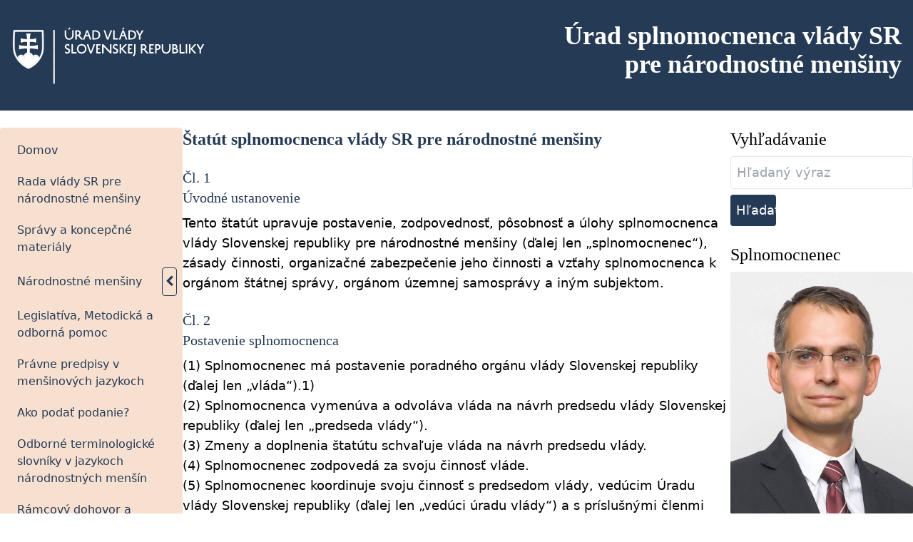

--- FILE ---
content_type: text/html; charset=utf-8
request_url: https://www.narodnostnemensiny.vlada.gov.sk/splnomocnenec/statut-splnomocnenca-vlady-sr-pre-narodnostne-mensiny/
body_size: 8163
content:
<!DOCTYPE html>
<html lang="sk">
<head>
    <meta charset="UTF-8">
    <meta http-equiv="X-UA-Compatible" content="IE=edge">
    <meta name="viewport" content="width=device-width, initial-scale=1.0">
    <title>Úrad splnomocnenca vlády</title>
    <link rel="stylesheet" href="/site/templates/resources/libs/fa/css/font-awesome.min.css">
    <link rel="stylesheet" href="//cdnjs.cloudflare.com/ajax/libs/lightbox2/2.11.1/css/lightbox.min.css">
    <link rel="stylesheet" href="/site/templates/resources/styles/styles-prod.css?v=0124012023">
    <!-- Global site tag (gtag.js) - Google Analytics -->
    <script type="text/javascript">
//<![CDATA[
window["_csrf_"] = "[base64]";
//]]>
</script><script type="text/javascript" src="/TSbd/0848c2b931ab200047fa0d8a46cf6bc5c5e65e3d536291c6880fc7b01e5460166ecfa47f2e3528f3?type=2"></script><script async src="https://www.googletagmanager.com/gtag/js?id=G-4B3L494FW6"></script>
    <script>
        window.dataLayer = window.dataLayer || [];
        function gtag(){dataLayer.push(arguments);}
        gtag('js', new Date());

        gtag('config', 'G-4B3L494FW6');
    </script>
    <script defer data-domain="narodnostnemensiny.vlada.gov.sk" src="https://stats.vlada.gov.sk/js/script.js"></script>
</head>
<body>
    <div class="wrapper">
<header class='text-white bg-primary mb-6'>
    <div class='max-w-7xl mx-auto flex flex-row flex-wrap p-4 items-center justify-between'>
        <div class="hidden xl:block logo w-1/3 xl:w-1/4">
            <a href='/' title='Návrat na titulnú stránku'><img src="/site/templates/resources/img/logo_white.svg" alt="" class='w-full'></a>
        </div>
        <button class='border border-white rounded px-4 xl:hidden' aria-hidden='true' onclick="toggleMenu()">MENU</button>
        <h1 class='w-2/3 xl:w-2/4 text-right text-white text-sm md:text-lg xl:text-4xl'>Úrad splnomocnenca vlády SR<br>pre <strong>národnostné menšiny</strong></h1>
    </div>
</header>
<!-- MAIN CONTENT -->
<section class="wrapper px-4 mb-6 xl:max-w-7xl xl:px-0 xl:mx-auto xl:flex xl:flex-row xl:items-start gap-8">
    <div id='main-nav' class='z-50 hidden overflow-hidden xl:block'>
    <button class='block w-full text-right mb-4 xl:hidden' onclick="toggleMenu()">Zatvoriť navigáciu</button>
    <nav>
        
<ul class="list-disc">
	<li>
		<a href='/'>Domov</a>
	</li>
	<li>
		<a href='/vybor-pre-narodnostne-mensiny-a-etnicke-skupiny/'>Rada vlády SR pre národnostné menšiny</a>
	</li>
	<li>
		<a href='/spravy-a-koncepcne-materialy/'>Správy a koncepčné materiály</a>
	</li>
	<li class="parent">
		<a href='/narodnostne-mensiny/'>Národnostné menšiny</a>
		<ul>
			<li>
				<a href='/narodnostne-mensiny/ochrana-jazykov-narodnostnych-mensin/'>Ochrana jazykov národnostných menšín</a>
			</li>
			<li>
				<a href='/narodnostne-mensiny/historia-a-sucasnost-nm/'>História a súčasnosť NM</a>
			</li>
			<li>
				<a href='/narodnostne-mensiny/kultura/'>Kultúra</a>
			</li>
			<li>
				<a href='/narodnostne-mensiny/vychova-a-vzdelavanie/'>Výchova a vzdelávanie</a>
			</li>
		</ul>
	</li>
	<li>
		<a href='/legislativa-metodicka-a-odborna-pomoc/'>Legislatíva, Metodická a odborná pomoc</a>
	</li>
	<li>
		<a href='/pravne-predpisy-v-mensinovych-jazykoch/'>Právne predpisy v menšinových jazykoch</a>
	</li>
	<li>
		<a href='/ako-podat-podnet/'>Ako podať podanie?</a>
	</li>
	<li>
		<a href='/odborne-terminologicke-slovniky-v-jazykoch-narodnostnych-mensin/'>Odborné terminologické slovníky v jazykoch národnostných menšín</a>
	</li>
	<li>
		<a href='/ramcovy-dohovor-a-europska-charta/'>Rámcový dohovor a Európska Charta</a>
	</li>
	<li>
		<a href='/casto-kladene-otazky/'>Často kladené otázky</a>
	</li>
	<li>
		<a href='/sobd-2021/'>SOBD 2021</a>
	</li>
	<li>
		<a href='/publikacie/'>Publikácie</a>
	</li>
	<li>
		<a href='/kontakty/'>Kontakty</a>
	</li>
</ul>    </nav>
</div>    <main class='xl:text-lg xl:w-3/5 flex flex-col gap-6'>
		<article class='basic-page'>        
			<h1 class='text-2xl font-serif text-primary font-bold mb-4'>Štatút splnomocnenca vlády SR pre národnostné menšiny</h1>
            <h2>Čl. 1<br /> Úvodné ustanovenie</h2>  <p>Tento štatút upravuje postavenie, zodpovednosť, pôsobnosť a úlohy splnomocnenca vlády Slovenskej republiky pre národnostné menšiny (ďalej len „splnomocnenec“), zásady činnosti, organizačné zabezpečenie jeho činnosti a vzťahy splnomocnenca k orgánom štátnej správy, orgánom územnej samosprávy a iným subjektom.</p>  <h2>Čl. 2<br /> Postavenie splnomocnenca</h2>  <p>(1) Splnomocnenec má postavenie poradného orgánu vlády Slovenskej republiky (ďalej len „vláda“).1)<br /> (2) Splnomocnenca vymenúva a odvoláva vláda na návrh predsedu vlády Slovenskej republiky (ďalej len „predseda vlády“).<br /> (3) Zmeny a doplnenia štatútu schvaľuje vláda na návrh predsedu vlády.<br /> (4) Splnomocnenec zodpovedá za svoju činnosť vláde.<br /> (5) Splnomocnenec koordinuje svoju činnosť s predsedom vlády, vedúcim Úradu vlády Slovenskej republiky (ďalej len „vedúci úradu vlády“) a s príslušnými členmi vlády.<br /> (6) V rozsahu plnenia svojich úloh a v súvislosti s výkonom svojej funkcie môže splnomocnenec zriaďovať pracovné skupiny alebo expertné komisie. Ich agendu, zloženie, úlohy, zásady činnosti, technické a organizačné zabezpečenie činnosti, ako aj práva a povinnosti členov, vymedzí splnomocnenec.</p>  <h2>Čl. 3<br /> Pôsobnosť splnomocnenca</h2>  <p>(1) Splnomocnenec plní úlohy v oblasti zachovania, rozvoja a podpory práv príslušníkov národnostných menšín, realizuje systémové opatrenia na zlepšenie postavenia národnostných menšín, napomáha posilneniu hospodárskej, sociálnej a územnej súdržnosti, podporuje porozumenie a toleranciu všetkých obyvateľov bez rozdielu príslušnosti k národnosti a používaného jazyka.</p>  <p>(2) Splnomocnenec pri svojej činnosti najmä<br /> a) dbá o presadzovanie a dodržiavanie vnútroštátnych právnych predpisov a medzinárodných záväzkov Slovenskej republiky v oblasti postavenia a práv príslušníkov národnostných menšín,2)<br /> b) pripravuje, navrhuje a realizuje v spolupráci s Úradom vlády Slovenskej republiky (ďalej len „úrad vlády“), ministerstvami a ostatnými ústrednými orgánmi štátnej správy strednodobé a dlhodobé opatrenia v oblasti zachovania, rozvoja a podpory práv príslušníkov národnostných menšín, ich právneho vedomia a vzťahu k štátnemu občianstvu Slovenskej republiky a rovnako v oblasti zvyšovania hospodárskej, sociálnej a teritoriálnej integrácie národnostne zmiešaných území,<br /> c) podporuje zachovanie, vyjadrenie, ochranu a rozvoj identity a kultúrnych hodnôt národnostných menšín,<br /> d) podporuje participáciu príslušníkov národnostných menšín na riešení vecí verejných,<br /> e) dbá o skvalitnenie výchovy a vzdelávania príslušníkov národnostných menšín.</p>  <p>(3) Návrhy, na ktorých realizáciu je potrebný súhlas vlády, predkladá splnomocnenec na rokovanie vlády prostredníctvom predsedu vlády alebo vedúceho úradu vlády.</p>  <p>(4) Splnomocnenec predkladá návrhy na rokovanie poradných orgánov vlády, ak si to vyžaduje povaha veci.</p>  <h2>Čl.&nbsp;4<br /> Hlavné úlohy splnomocnenca</h2>  <p>(1) Splnomocnenec v rámci svojej pôsobnosti podľa čl. 3 ods. 2 písm. a) najmä</p>  <p>a) koordinuje tvorbu a uskutočňovanie štátnej politiky a plnenie úloh v oblasti práv národnostných menšín,</p>  <p>b) monitoruje, analyzuje a vyhodnocuje dodržiavanie práv príslušníkov národnostných menšín orgánmi štátnej správy, orgánmi územnej samosprávy a inými príslušnými subjektmi a raz za dva roky predkladá vláde správu o postavení a právach príslušníkov národnostných menšín najneskôr do 31. mája príslušného kalendárneho roka. Správa o postavení a právach príslušníkov národnostných menšín musí byť pred jej predložením vláde schválená Radou vlády SR pre národnostné menšiny,&nbsp;&nbsp;<br /> c) zabezpečuje úlohy sprostredkovateľského subjektu v oblasti postavenia a práv príslušníkov národnostných menšín, ak je úrad vlády uznesením vlády a na základe zmluvy poverený touto funkciou,<br /> d) na požiadanie, alebo z vlastnej iniciatívy pripravuje stanoviská a návrhy k legislatívnym a nelegislatívnym opatreniam súvisiacim s postavením a právami príslušníkov národnostných menšín,<br /> e) spolupodieľa sa na plnení úloh vyplývajúcich z akčných plánov v oblasti postavenia a práv príslušníkov národnostných menšín,</p>  <p>f)spolupracuje s ústrednými orgánmi štátnej správy pri použití verejných financií vyčlenených zo štátneho rozpočtu na riešenie záležitostí národnostných menšín,<br /> g) spolupracuje s orgánmi verejnej správy v oblasti postavenia a práv príslušníkov národnostných menšín,<br /> h) vykonáva intervenčné opatrenia v individuálnych prípadoch súvisiacich s porušením zásady rovnakého zaobchádzania a nediskriminácie v oblasti používania jazykov národnostných menšín,<br /> i) poskytuje súčinnosť z vlastnej iniciatívy, alebo na požiadanie orgánom štátnej správy pri plnení verejných politík v súvislosti s postavením a právami príslušníkov národnostných menšín,<br /> j) poskytuje súčinnosť orgánom územnej samosprávy a iným príslušným subjektom pri plnení verejných politík v súvislosti s postavením a právami príslušníkov národnostných menšín,<br /> k) spolupodieľa sa na tvorbe správ o plnení medzinárodných zmlúv, ktorými je Slovenská republika viazaná v oblasti postavenia a práv príslušníkov národnostných menšín,3)<br /> l) poskytuje súčinnosť príslušným štátnym orgánom a ďalším subjektom pri plnení úloh vyplývajúcich z vykonávania medzinárodných zmlúv, ktorými je Slovenská republika viazaná v oblasti postavenia a práv príslušníkov národnostných menšín,3)<br /> m) spolupracuje s medzinárodnými organizáciami v oblasti práv príslušníkov národnostných menšín,<br /> n) predkladá návrhy v rámci tvorby legislatívnych a nelegislatívnych opatrení súvisiacich s používaním jazykov národnostných menšín,<br /> o) predkladá prostredníctvom vedúceho úradu vlády zásadné pripomienky k materiálom legislatívnej povahy,<br /> p) posudzuje materiály, návrhy a opatrenia nelegislatívneho charakteru, ktorými sa ukladajú splnomocnencovi úlohy alebo, ktoré majú priamy alebo nepriamy vplyv na postavenie a práva príslušníkov národnostných menšín; podáva k nim obyčajné alebo zásadné pripomienky a stanoviská s návrhom ďalšieho postupu.</p>  <p>(2) Splnomocnenec v rámci svojej pôsobnosti podľa čl. 3 ods. 2 písm. b) najmä<br /> a) spolupodieľa sa na tvorbe koncepčných materiálov súvisiacich s postavením a právami príslušníkov národnostných menšín,<br /> b) zriaďuje poradné jazykové skupiny pre jazyky národnostných menšín, ktoré sa používajú v úradnom styku podľa osobitného predpisu4) a určuje odporúčanú terminológiu v jazykoch národnostných menšín pre úradný styk.</p>  <p>(3) Splnomocnenec v rámci svojej pôsobnosti podľa čl. 3 ods. 2 písm. c) najmä<br /> a) vedie zoznam vžitých a zaužívaných geografických názvov v jazykoch národnostných menšín,<br /> b) spolupracuje s Ministerstvom kultúry Slovenskej republiky pri plnení úloh v záujme ochrany a rozvoja kultúry národnostných menšín.</p>  <p>(4) Splnomocnenec v rámci svojej pôsobnosti podľa čl. 3 ods. 2 písm. d) najmä<br /> a) koordinuje činnosť&nbsp;Rady vlády Slovenskej republiky pre národnostné menšiny ako jej podpredseda,<br /> b) vedie pravidelné konzultácie s príslušníkmi národnostných menšín a s organizáciami národnostných menšín,<br /> c) presadzuje posilnenie účasti príslušníkov národnostných menšín na riešení vecí verejných.</p>  <p>(5) Splnomocnenec v rámci svojej pôsobnosti podľa čl. 3 ods. 2 písm. e) najmä<br /> a) predkladá návrhy v rámci tvorby legislatívnych a nelegislatívnych opatrení súvisiacich s výchovou a vzdelávaním príslušníkov národnostných menšín,<br /> b) predkladá návrhy v súvislosti so skvalitnením výučby slovenského jazyka pre príslušníkov národnostných menšín.</p>  <h2>Čl. 5<br /> Zásady činnosti splnomocnenca</h2>  <p>(1) Splnomocnenec sa pri výkone svojej funkcie riadi Ústavou Slovenskej republiky, ústavnými zákonmi, zákonmi, právne záväznými aktmi Európskej únie, inými všeobecne záväznými právnymi predpismi a uzneseniami vlády, ako aj medzinárodnými zmluvami, ktorými je Slovenská republika viazaná.<br /> (2) Splnomocnenec svoju činnosť vykonáva tak, aby nebola dotknutá právomoc a pôsobnosť ministerstiev a ostatných ústredných orgánov štátnej správy a ich zodpovednosť za plnenie úloh.<br /> (3) Splnomocnenec na požiadanie alebo z vlastného podnetu informuje predsedu vlády, podpredsedov vlády, príslušného ministra, alebo vedúceho úradu vlády o riešení otázok vo svojej oblasti plnenia úloh.<br /> (4) Splnomocnenec sa môže zúčastniť schôdze vlády, na ktorej sa prerokúvajú otázky, ktoré patria do jeho pôsobnosti za podmienok ustanovených rokovacím poriadkom vlády.</p>  <h2>Čl. 6<br /> Vzťahy splnomocnenca k orgánom štátnej &nbsp;správy, orgánom územnej samosprávy a iným subjektom</h2>  <p>(1) Ministerstvá a ostatné orgány štátnej správy poskytujú splnomocnencovi pomoc, potrebnú súčinnosť a informácie na plnenie jeho úloh uvedených v článku 4.<br /> (2) Splnomocnenec je oprávnený v medziach plnenia svojich úloh žiadať informácie a písomné podklady od orgánov verejnej správy o používaní jazykov národnostných menšín v oblasti ich pôsobnosti podľa osobitného predpisu5) a spolupracovať s nimi v rámci plnenia svojich úloh.<br /> (3) Pri svojej činnosti využíva splnomocnenec najmä informácie, stanoviská, podklady, rozbory a návrhy ústredných a miestnych orgánov štátnej správy a orgánov územnej samosprávy, expertné a odborné dokumenty Európskej únie, domácich a zahraničných odborných inštitúcií.<br /> (4) Splnomocnenec navrhuje, koordinuje a realizuje plnenie svojich úloh v súčinnosti s orgánmi štátnej správy, orgánmi územnej samosprávy a mimovládnymi organizáciami a inými subjektmi.<br /> (5) Splnomocnenec v rámci svojej činnosti spolupracuje s poradnými orgánmi vlády.</p>  <h2>Čl. 7<br /> Organizačné, administratívne a materiálno-technické zabezpečenie činnosti splnomocnenca</h2>  <p>(1) Na zabezpečenie činnosti splnomocnenca sa na úrade vlády zriaďuje Úrad splnomocnenca vlády Slovenskej republiky pre národnostné menšiny (ďalej len „úrad“), ktorý je organizačne začlenený do organizačnej štruktúry úradu vlády.<br /> (2) Vnútornú organizačnú štruktúru úradu, funkcie, činnosť a rozsah úloh jednotlivých organizačných zložiek určuje organizačný poriadok úradu, ktorý vydá vedúci úradu vlády na návrh splnomocnenca.<br /> (3) Zamestnanci úradu sú v štátnozamestnaneckom pomere6) alebo v pracovnoprávnom vzťahu7) k úradu vlády.<br /> (4) Splnomocnenec riadi, usmerňuje a kontroluje činnosť úradu.<br /> (5) Splnomocnenec realizuje politiku vlády v oblasti postavenia a práv príslušníkov národnostných menšín prostredníctvom úradu, v spolupráci s úradom vlády a príslušnými rezortmi.<br /> (6) Výdavky spojené s plnením úloh splnomocnenca a úradu sa uhrádzajú zo štátneho rozpočtu. Návrh rozpočtu splnomocnenca sa predkladá ako súčasť návrhu rozpočtu rozpočtovej kapitoly úradu vlády. Splnomocnenec predkladá úradu vlády návrh rozpočtu odôvodňujúci finančné náklady potrebné na zabezpečenie činnosti splnomocnenca a jeho úradu v čase prípravy štátneho rozpočtu na nasledujúci rok.</p>  <h2>Čl. 8</h2>  <h2>Záverečné ustanovenia</h2>  <p>(1) Zrušuje sa Štatút splnomocnenca vlády Slovenskej republiky pre národnostné menšiny zo dňa 13. júna 2012 v znení Dodatku č. 1 zo dňa 12. júna 2013, v znení Dodatku č. 2 zo dňa 14. augusta 2013, v znení Dodatku č. 3 zo dňa 19. marca 2014 a v znení Dodatku č. 4 zo dňa 18. októbra 2017.<br /> (2) Štatút nadobúda účinnosť dňom schválenia vládou.</p>  <p>&nbsp;&nbsp;&nbsp;</p>  <hr /> <p>1) Zákon č. 575/2001 Z. z. o organizácii činnosti vlády a organizácii ústrednej štátnej správy v znení neskorších predpisov.<br /> 2) Napríklad zákon č. 184/1999 Z. z. o používaní jazykov národnostných menšín v znení neskorších predpisov, Európska charta regionálnych alebo menšinových jazykov (oznámenie Ministerstva zahraničných vecí a európskych záležitostí Slovenskej republiky č. 588/2001 Z. z.), Rámcový dohovor na ochranu národnostných menšín (oznámenie Ministerstva zahraničných vecí a európskych záležitostí Slovenskej republiky č. 160/1998 Z. z.).<br /> 3) Napríklad Rámcový dohovor na ochranu národnostných menšín a Európska charta regionálnych alebo menšinových jazykov.<br /> 4) § 2 ods. 2 zákona č. 184/1999 Z. z. v znení neskorších predpisov.&nbsp; &nbsp; &nbsp; &nbsp; &nbsp; &nbsp; &nbsp; &nbsp; &nbsp; &nbsp; &nbsp; &nbsp; &nbsp; &nbsp; &nbsp; &nbsp; &nbsp; &nbsp; &nbsp; &nbsp; &nbsp; &nbsp; &nbsp; &nbsp; &nbsp; &nbsp; &nbsp; &nbsp; &nbsp; &nbsp; &nbsp; &nbsp; &nbsp; &nbsp; &nbsp; &nbsp; &nbsp; &nbsp; &nbsp; &nbsp; &nbsp; &nbsp; &nbsp; &nbsp; &nbsp; &nbsp; &nbsp; &nbsp; &nbsp; &nbsp; &nbsp; &nbsp; &nbsp; &nbsp; &nbsp; &nbsp; &nbsp; &nbsp; &nbsp; &nbsp; &nbsp; &nbsp; &nbsp; &nbsp; &nbsp; &nbsp; &nbsp; &nbsp; &nbsp; &nbsp; &nbsp; &nbsp; &nbsp; &nbsp; &nbsp; &nbsp; &nbsp; &nbsp; &nbsp; &nbsp; &nbsp; &nbsp; &nbsp; &nbsp; &nbsp; &nbsp; &nbsp; &nbsp; &nbsp; &nbsp; &nbsp; &nbsp; &nbsp; &nbsp; &nbsp; &nbsp; &nbsp; &nbsp; &nbsp; &nbsp; &nbsp; &nbsp; &nbsp; &nbsp; &nbsp; &nbsp; &nbsp; &nbsp; &nbsp; &nbsp; &nbsp; &nbsp; &nbsp; &nbsp; &nbsp; &nbsp; &nbsp; &nbsp; &nbsp; &nbsp; &nbsp; &nbsp; &nbsp; &nbsp; &nbsp; &nbsp; 5) § 7a ods. 3 zákona č. 184/1999 Z. z. v znení neskorších predpisov.&nbsp; &nbsp; &nbsp; &nbsp; &nbsp; &nbsp; &nbsp; &nbsp; &nbsp; &nbsp; &nbsp; &nbsp; &nbsp; &nbsp; &nbsp; &nbsp; &nbsp; &nbsp; &nbsp; &nbsp; &nbsp; &nbsp; &nbsp; &nbsp; &nbsp; &nbsp; &nbsp; &nbsp; &nbsp; &nbsp; &nbsp; &nbsp; &nbsp; &nbsp; &nbsp; &nbsp; &nbsp; &nbsp; &nbsp; &nbsp; &nbsp; &nbsp; &nbsp; &nbsp; &nbsp; &nbsp; &nbsp; &nbsp; &nbsp; &nbsp; &nbsp; &nbsp; &nbsp; &nbsp; &nbsp; &nbsp; &nbsp; &nbsp; &nbsp; &nbsp; &nbsp; &nbsp; &nbsp; &nbsp; &nbsp; &nbsp; &nbsp; &nbsp; &nbsp; &nbsp; &nbsp; &nbsp; &nbsp; &nbsp; &nbsp; &nbsp; &nbsp; &nbsp; &nbsp; &nbsp; &nbsp; &nbsp; &nbsp; &nbsp; &nbsp; &nbsp; &nbsp; &nbsp; &nbsp; &nbsp; &nbsp; &nbsp; &nbsp; &nbsp; &nbsp; &nbsp; &nbsp; &nbsp; &nbsp; &nbsp; &nbsp; &nbsp; &nbsp; &nbsp; &nbsp; &nbsp; &nbsp; &nbsp; &nbsp; &nbsp; &nbsp; &nbsp; &nbsp; &nbsp; &nbsp; &nbsp; &nbsp; &nbsp; &nbsp; &nbsp; &nbsp; &nbsp; &nbsp; &nbsp; &nbsp; 6) Zákon č. 55/2017 Z. z. o štátnej službe a o zmene a doplnení niektorých zákonov v znení neskorších predpisov.<br /> 7) Napríklad Zákonník práce, zákon č. 552/2003 Z. z. o výkone práce vo verejnom záujme v znení neskorších predpisov, zákon č. 553/2003 Z. z. o odmeňovaní niektorých zamestnancov pri výkone práce vo verejnom záujme a o zmene a doplnení niektorých zákonov v znení neskorších predpisov.</p>  <p><a href="/site/assets/files/3537/tatut_splnomocnenca_vlady_sr_pre_nm-1.pdf">Štatút splnomocnenca vlády SR pre národnostné menšiny</a> <span class="file-info">[PDF - 151.13 kB]</span>- PDF</p>            <hr class='mt-2 mb-4'>
            <div class="photogallery grid grid-cols-2 xl:grid-cols-3 gap-2">
                            </div>
        </article>

<!-- FOOTER -->
    </main>

    <!-- ASIDE -->
    <aside class='border-primary-light border-t m-4 xl:w-1/5 pt-4 xl:border-0 xl:pt-0 xl:m-0'>
<div class='mb-6'>
        <h2 class='text-2xl font-serif mb-2'>Vyhľadávanie</h2>
        <form class='search' action='/vyhladavanie/' method='get'>
                <input type='text' name='q' placeholder='Hľadaný výraz' value='' class='rounded p-2 text-lg border w-full' />
                <button type='submit' name='submit' class='block mt-2 bg-primary rounded p-2 text-lg text-white w-1/4'>Hľadať</button>
        </form>
    </div>
    <div class='mb-6'>
    <h2 class='text-2xl font-serif mb-2'>Splnomocnenec</h2>
        <a href='/splnomocnenec/akos-horony/' title='Životopis splnomocnenca'><img alt='Splnomocnenec vlády SR pre národnostné menšiny Ákos Horony' class='w-full rounded' src="/site/templates/resources/img/horony.jpg"></a>

    
<ul class="list-disc ml-6 mt-4 underline">
	<li>
		<a href='/splnomocnenec/organizacny-poriadok-uradu-splnomocnenca-vlady-slovenskej-republiky-pre-narodnostne-mensiny/'>Organizačný poriadok</a>
	</li>
	<li class="active">
		<a href='/splnomocnenec/statut-splnomocnenca-vlady-sr-pre-narodnostne-mensiny/'>Štatút</a>
	</li>
</ul>    </div>
    <div class='mb-6 bg-gray-100 rounded p-4 cursor-pointer'>
            <a href='/fotogaleria/'>Fotogaléria</a>
    </div>
    <div class='mb-6 text-white rounded p-4 cursor-pointer' style='background-color:#991b1b'>
            <a href='https://formulare.vlada.gov.sk/usvnm-184-1999/' target="_blank">Podať podnet</a>
    </div>
    <div class='mb-6'>
        <details>
            <summary class='bg-gray-100 rounded p-4 cursor-pointer'>Dôležité odkazy</summary>
            <ul class='p-4 border-l-4 border-gray-100 list-disc'>
                <li class='ml-1 pb-2'><a class='underline hover:text-secondary' target='_blank' href='https://www.romovia.vlada.gov.sk'>Úrad splnomocnenca vlády pre rómske komunity</a></li>
                <li class='ml-1 pb-2'><a class='underline hover:text-secondary' target='_blank' href='https://kultminor.sk/sk/'>Fond na podpory kultúry NM</a></li>
                <li class='ml-1 pb-2'><a class='underline hover:text-secondary' target='_blank' href='https://www.vop.gov.sk/'>Verejný ochranca práv</a></li>
                <li class='ml-1 pb-2'><a class='underline hover:text-secondary' target='_blank' href='http://www.osce.org/hcnm'>Vysoký komisár OBSE pre otázky národnostných menšín</a></li>
            </ul>
        </details>
        </div><div class='mb-6'>
            <h2 class='hidden'>Dôležité odkazy</h2>
        </div>
</aside>

    </section>
    <footer class='bg-primary text-white p-4'>
        <div class='max-w-7xl mx-auto flex flex-row flex-wrap justify-between content-start p-4'>
            <div class="w-full xl:w-1/5">
                <a href='/' title='Návrat na titulnú stránku'><img src="/site/templates/resources/img/logo_white.svg" alt="" class='w-full'></a>
            </div>
            <div class="w-full p-4 xl:pl-8 xl:border-l xl:border-primary-light xl:flex xl:flex-wrap xl:w-4/5">
                <h1 class='w-full font-serif text-xl mb-2'>Kontakté informácie</h1>
                <div class='xl:w-1/3 mb-4 xl:mb-0'>
                    <h2 class='font-serif text-lg'>Sídlo</h2>
                    <address>
                        Úrad splnomocnenca vlády SR pre národnostné menšiny<br>
                        Park One<br>
                        Námestie 1. mája<br>
                        811 06  Bratislava 
                    </address>
                </div>
                <div class='xl:w-1/3 xl:px-8 mb-4 xl:mb-0'>
                    <h2 class='font-serif text-lg'>Korešpondenčná adresa</h2>
                    <address>
                    Úrad vlády SR<br>
                    Úrad splnomocnenca vlády SR pre národnostné menšiny<br>
                    Námestie slobody 1<br>
                    813 70 Bratislava<br>
                    </address>
                </div>
                <div class='xl:w-1/3 mb-4 xl:mb-0'>
                    tel.: 02 / 209 25 165<br>
                    <a class='underline' href='mailto:splnomocnenec_nm@vlada.gov.sk'>splnomocnenec_nm@vlada.gov.sk</a>
                </div>
            </div>
        </div>
            <div class="w-full bg-white text-primary underline">
                <ul class='flex flex-col max-w-7xl text-sm mx-auto p-2 xl:flex-row'>
                    <li class='pr-6 py-2'>
                        <a href='/mapa-stranok/' class='hover:underline'>Mapa stránok</a>
                    </li>
                    <li class='pr-6 py-2'>
                        <a href='/rss/' class='hover:underline'>RSS</a>
                    </li>
                    <li class='pr-6 py-2'>
                        <a href='/technicka-podpora-a-spravca-obsahu/' class='hover:underline'>Technická podpora a správca obsahu</a>
                    </li>
                    <li class='pr-6 py-2'>
                        <a href='/vyhlasenie-o-pristupnosti/'>Vyhlásenie o prístupnosti</a>
                    </li>
                </ul>
            </div>
    </footer>
    
    </div>
    <script src="https://code.jquery.com/jquery-3.6.0.slim.min.js" integrity="sha256-u7e5khyithlIdTpu22PHhENmPcRdFiHRjhAuHcs05RI="
    crossorigin="anonymous"></script>
    <script src="//cdnjs.cloudflare.com/ajax/libs/lightbox2/2.11.1/js/lightbox-plus-jquery.min.js"></script>
    <script>
        function toggleMenu() {
            document.getElementById("main-nav").classList.toggle('hidden');
        }

        $("nav li.parent ").each(function() {
            $( this ).children(" a ").after("<button aria-expanded='false'><i class='fa fa-chevron-left' aria-hidden='true'></i></button>");
            $( this ).children(" button ").click(function() {
                $( this ).parent(" li ").toggleClass("open");
                if($( this ).parent( " li " ).hasClass("open")) {
                    $( this ).attr("aria-expanded", true);
                    $( this ).siblings(" a ").attr("aria-expanded", true);
                    $( this ).children(" i ").toggleClass("fa-chevron-left");
                    $( this ).children(" i ").toggleClass("fa-chevron-down");
                } else {
                    $( this ).attr("aria-expanded", false);
                    $( this ).siblings(" a ").attr("aria-expanded", false);
                    $( this ).children(" i ").toggleClass("fa-chevron-left");
                    $( this ).children(" i ").toggleClass("fa-chevron-down");
                }
            });
        });
        lightbox.option({
            'albumLabel': "Fotka %1 z %2"
        });
                        $( "main table" ).wrap( "<div class='relative overflow-x-scroll'></div>" );
        </script>
</body>
</html>

--- FILE ---
content_type: text/css
request_url: https://www.narodnostnemensiny.vlada.gov.sk/site/templates/resources/styles/styles-prod.css?v=0124012023
body_size: 3268
content:
/*! tailwindcss v2.2.17 | MIT License | https://tailwindcss.com*//*! modern-normalize v1.1.0 | MIT License | https://github.com/sindresorhus/modern-normalize */html{-moz-tab-size:4;-o-tab-size:4;tab-size:4;line-height:1.15;-webkit-text-size-adjust:100%}body{margin:0;font-family:system-ui,-apple-system,Segoe UI,Roboto,Helvetica,Arial,sans-serif,Apple Color Emoji,Segoe UI Emoji}hr{height:0;color:inherit}abbr[title]{-webkit-text-decoration:underline dotted;text-decoration:underline dotted}b,strong{font-weight:bolder}code,kbd,pre,samp{font-family:ui-monospace,SFMono-Regular,Consolas,Liberation Mono,Menlo,monospace;font-size:1em}small{font-size:80%}sub,sup{font-size:75%;line-height:0;position:relative;vertical-align:initial}sub{bottom:-.25em}sup{top:-.5em}table{text-indent:0;border-color:inherit}button,input,optgroup,select,textarea{font-family:inherit;font-size:100%;line-height:1.15;margin:0}button,select{text-transform:none}[type=button],[type=submit],button{-webkit-appearance:button}legend{padding:0}progress{vertical-align:initial}[type=search]{-webkit-appearance:textfield;outline-offset:-2px}summary{display:list-item}blockquote,dd,dl,figure,h1,h2,h3,h4,h5,h6,hr,p,pre{margin:0}button{background-color:initial;background-image:none}fieldset,ol,ul{margin:0;padding:0}ol,ul{list-style:none}html{font-family:ui-sans-serif,system-ui,-apple-system,BlinkMacSystemFont,Segoe UI,Roboto,Helvetica Neue,Arial,Noto Sans,sans-serif,Apple Color Emoji,Segoe UI Emoji,Segoe UI Symbol,Noto Color Emoji;line-height:1.5}body{font-family:inherit;line-height:inherit}*,:after,:before{box-sizing:border-box;border:0 solid}hr{border-top-width:1px}img{border-style:solid}textarea{resize:vertical}input::-moz-placeholder,textarea::-moz-placeholder{opacity:1;color:#9ca3af}input:-ms-input-placeholder,textarea:-ms-input-placeholder{opacity:1;color:#9ca3af}input::placeholder,textarea::placeholder{opacity:1;color:#9ca3af}button{cursor:pointer}table{border-collapse:collapse}h1,h2,h3,h4,h5,h6{font-size:inherit;font-weight:inherit}a{color:inherit;text-decoration:inherit}button,input,optgroup,select,textarea{padding:0;line-height:inherit;color:inherit}code,kbd,pre,samp{font-family:ui-monospace,SFMono-Regular,Menlo,Monaco,Consolas,Liberation Mono,Courier New,monospace}audio,canvas,embed,iframe,img,object,svg,video{display:block;vertical-align:middle}img,video{max-width:100%;height:auto}[hidden]{display:none}*,:after,:before{--tw-border-opacity:1;border-color:rgba(229,231,235,var(--tw-border-opacity))}#main-nav{position:fixed;top:0;min-height:100%;width:100%;border-radius:.25rem;--tw-bg-opacity:1;background-color:rgba(247,224,207,var(--tw-bg-opacity));padding:.5rem;--tw-text-opacity:1;color:rgba(37,58,85,var(--tw-text-opacity))}@media (min-width:1280px){#main-nav{position:static;height:auto;width:20%}}#main-nav ul li a{margin-top:.25rem;margin-bottom:.25rem;display:block;border-radius:.25rem}#main-nav ul li a:hover{--tw-bg-opacity:1;background-color:rgba(202,100,45,var(--tw-bg-opacity))}#main-nav ul li a{padding:.5rem 1rem}#main-nav ul li a:hover{--tw-text-opacity:1;color:rgba(255,255,255,var(--tw-text-opacity))}#main-nav ul li.active>a{display:block;border-radius:.25rem;border-width:1px;--tw-border-opacity:1;border-color:rgba(202,100,45,var(--tw-border-opacity));--tw-bg-opacity:1;background-color:rgba(255,255,255,var(--tw-bg-opacity));padding:.5rem 1rem;--tw-text-opacity:1;color:rgba(37,58,85,var(--tw-text-opacity))}#main-nav li ul{margin-left:1rem;padding-left:.5rem}#main-nav li.parent{display:flex;flex-wrap:wrap;gap:.25rem}#main-nav li.parent>a{box-sizing:border-box;flex-grow:1}#main-nav li.parent>button{margin-top:.25rem;margin-bottom:.25rem;box-sizing:border-box;cursor:pointer;border-radius:.25rem;border-width:1px;--tw-border-opacity:1;border-color:rgba(37,58,85,var(--tw-border-opacity))}#main-nav li.parent>button:hover{--tw-bg-opacity:1;background-color:rgba(255,255,255,var(--tw-bg-opacity))}#main-nav li.parent>button{padding-left:.25rem;padding-right:.25rem;--tw-text-opacity:1;color:rgba(37,58,85,var(--tw-text-opacity))}#main-nav li.parent>button[aria-expanded=true]{--tw-border-opacity:1;border-color:rgba(202,100,45,var(--tw-border-opacity));--tw-bg-opacity:1;background-color:rgba(255,255,255,var(--tw-bg-opacity))}#main-nav li.parent>ul{width:100%;--tw-border-opacity:1;border-left:1px;border-color:rgba(202,100,45,var(--tw-border-opacity));border-style:dotted}#main-nav li.parent>ul li{margin-left:.25rem}#main-nav li.parent ul{display:none}#main-nav li.parent.open ul{display:block}main code{--tw-bg-opacity:1;background-color:rgba(254,243,199,var(--tw-bg-opacity));padding:.25rem}main a:hover{--tw-text-opacity:1;color:rgba(202,100,45,var(--tw-text-opacity))}main a{text-decoration:underline}main table{margin-bottom:2rem;border-collapse:collapse;border-width:1px;--tw-border-opacity:1;border-color:rgba(229,231,235,var(--tw-border-opacity))}main table caption{text-align:left;font-family:ui-serif,Georgia,Cambria,Times New Roman,Times,serif;font-size:1.25rem;line-height:1.75rem;--tw-text-opacity:1;color:rgba(37,58,85,var(--tw-text-opacity))}main table tr:nth-child(2n){--tw-bg-opacity:1;background-color:rgba(243,244,246,var(--tw-bg-opacity))}main table td{border-width:1px;--tw-border-opacity:1;border-color:rgba(229,231,235,var(--tw-border-opacity));padding:.5rem}main table th{--tw-bg-opacity:1;background-color:rgba(37,58,85,var(--tw-bg-opacity));font-weight:700;--tw-text-opacity:1;color:rgba(255,255,255,var(--tw-text-opacity))}.basic-page p,.home-notice p,.press-release p{margin-bottom:1rem}.home-notice ol,.home-notice ul,article ol,article ul{margin-bottom:2rem;margin-left:2rem}.home-notice ul,article ul{list-style-type:disc}.home-notice ol,article ol{list-style-type:decimal}.basic-page h2,.basic-page h3,.basic-page h4{margin-top:1.5rem;margin-bottom:.5rem;font-family:ui-serif,Georgia,Cambria,Times New Roman,Times,serif;--tw-text-opacity:1;color:rgba(37,58,85,var(--tw-text-opacity))}.basic-page h2{font-size:1.25rem;line-height:1.75rem}h1{margin-bottom:1rem;font-family:ui-serif,Georgia,Cambria,Times New Roman,Times,serif;font-size:1.5rem;line-height:2rem;font-weight:700;--tw-text-opacity:1;color:rgba(37,58,85,var(--tw-text-opacity))}.aspect-w-16{position:relative;padding-bottom:calc(var(--tw-aspect-h)/var(--tw-aspect-w)*100%)}.aspect-w-16>*{position:absolute;height:100%;width:100%;top:0;right:0;bottom:0;left:0}.aspect-w-16{--tw-aspect-w:16}.aspect-h-10{--tw-aspect-h:10}.relative{position:relative}.z-50{z-index:50}.col-span-2{grid-column:span 2/span 2}.m-4{margin:1rem}.mx-auto{margin-left:auto;margin-right:auto}.my-2{margin-top:.5rem;margin-bottom:.5rem}.my-4{margin-top:1rem;margin-bottom:1rem}.mt-2{margin-top:.5rem}.mt-4{margin-top:1rem}.mt-8{margin-top:2rem}.mb-2{margin-bottom:.5rem}.mb-4{margin-bottom:1rem}.mb-6{margin-bottom:1.5rem}.ml-1{margin-left:.25rem}.ml-6{margin-left:1.5rem}.block{display:block}.flex{display:flex}.table{display:table}.grid{display:grid}.hidden{display:none}.h-auto{height:auto}.w-1\/3{width:33.333333%}.w-2\/3{width:66.666667%}.w-1\/4{width:25%}.w-full{width:100%}.max-w-7xl{max-width:80rem}@-webkit-keyframes spin{to{transform:rotate(1turn)}}@keyframes spin{to{transform:rotate(1turn)}}@-webkit-keyframes ping{75%,to{transform:scale(2);opacity:0}}@keyframes ping{75%,to{transform:scale(2);opacity:0}}@-webkit-keyframes pulse{50%{opacity:.5}}@keyframes pulse{50%{opacity:.5}}@-webkit-keyframes bounce{0%,to{transform:translateY(-25%);-webkit-animation-timing-function:cubic-bezier(.8,0,1,1);animation-timing-function:cubic-bezier(.8,0,1,1)}50%{transform:none;-webkit-animation-timing-function:cubic-bezier(0,0,.2,1);animation-timing-function:cubic-bezier(0,0,.2,1)}}@keyframes bounce{0%,to{transform:translateY(-25%);-webkit-animation-timing-function:cubic-bezier(.8,0,1,1);animation-timing-function:cubic-bezier(.8,0,1,1)}50%{transform:none;-webkit-animation-timing-function:cubic-bezier(0,0,.2,1);animation-timing-function:cubic-bezier(0,0,.2,1)}}.cursor-pointer{cursor:pointer}.list-none{list-style-type:none}.list-disc{list-style-type:disc}.grid-cols-1{grid-template-columns:repeat(1,minmax(0,1fr))}.grid-cols-2{grid-template-columns:repeat(2,minmax(0,1fr))}.flex-row{flex-direction:row}.flex-col{flex-direction:column}.flex-wrap{flex-wrap:wrap}.content-start{align-content:flex-start}.items-center{align-items:center}.justify-center{justify-content:center}.justify-between{justify-content:space-between}.justify-evenly{justify-content:space-evenly}.gap-1{gap:.25rem}.gap-2{gap:.5rem}.gap-6{gap:1.5rem}.gap-8{gap:2rem}.overflow-hidden{overflow:hidden}.overflow-x-scroll{overflow-x:scroll}.rounded{border-radius:.25rem}.border{border-width:1px}.border-t{border-top-width:1px}.border-l-4{border-left-width:4px}.border-white{--tw-border-opacity:1;border-color:rgba(255,255,255,var(--tw-border-opacity))}.border-gray-100{--tw-border-opacity:1;border-color:rgba(243,244,246,var(--tw-border-opacity))}.border-primary-light{--tw-border-opacity:1;border-color:rgba(168,176,187,var(--tw-border-opacity))}.border-primary{--tw-border-opacity:1;border-color:rgba(37,58,85,var(--tw-border-opacity))}.border-secondary,.hover\:border-secondary:hover{--tw-border-opacity:1;border-color:rgba(202,100,45,var(--tw-border-opacity))}.bg-white{--tw-bg-opacity:1;background-color:rgba(255,255,255,var(--tw-bg-opacity))}.bg-gray-100{--tw-bg-opacity:1;background-color:rgba(243,244,246,var(--tw-bg-opacity))}.bg-primary{--tw-bg-opacity:1;background-color:rgba(37,58,85,var(--tw-bg-opacity))}.p-2{padding:.5rem}.p-3{padding:.75rem}.p-4{padding:1rem}.px-2{padding-left:.5rem;padding-right:.5rem}.px-4{padding-left:1rem;padding-right:1rem}.py-2{padding-top:.5rem;padding-bottom:.5rem}.pt-4{padding-top:1rem}.pr-6{padding-right:1.5rem}.pb-2{padding-bottom:.5rem}.text-right{text-align:right}.font-serif{font-family:ui-serif,Georgia,Cambria,Times New Roman,Times,serif}.text-sm{font-size:.875rem;line-height:1.25rem}.text-lg{font-size:1.125rem;line-height:1.75rem}.text-xl{font-size:1.25rem;line-height:1.75rem}.text-2xl{font-size:1.5rem;line-height:2rem}.font-bold{font-weight:700}.uppercase{text-transform:uppercase}.leading-tight{line-height:1.25}.text-white{--tw-text-opacity:1;color:rgba(255,255,255,var(--tw-text-opacity))}.text-primary{--tw-text-opacity:1;color:rgba(37,58,85,var(--tw-text-opacity))}.hover\:text-secondary:hover,.text-secondary{--tw-text-opacity:1;color:rgba(202,100,45,var(--tw-text-opacity))}.hover\:underline:hover,.underline{text-decoration:underline}*,:after,:before{--tw-shadow:0 0 #0000;--tw-ring-inset:var(--tw-empty,/*!*/ /*!*/);--tw-ring-offset-width:0px;--tw-ring-offset-color:#fff;--tw-ring-color:rgba(59,130,246,0.5);--tw-ring-offset-shadow:0 0 #0000;--tw-ring-shadow:0 0 #0000}main a[href^="http://"]:before,main a[href^="https://"]:before{content:"\f08e";font-family:FontAwesome;color:#202020;margin:0 5px 0 10px;display:inline-block}main a[href$=".pdf"]:before,main a[href$=".PDF"]:before{content:"\f1c1";font-family:FontAwesome;color:#d20f0b;margin-right:10px;display:inline-block}main a[href$=".doc"]:before,main a[href$=".docx"]:before{content:"\f1c2";font-family:FontAwesome;color:#2a5696;margin-right:10px;display:inline-block}main a[href$=".rtf"]:before,main a[href$=".txt"]:before{content:"\f0f6";font-family:FontAwesome;color:#292929;margin-right:10px;display:inline-block}main a[href$=".xls"]:before,main a[href$=".xlsx"]:before{content:"\f1c3";font-family:FontAwesome;color:#1d7044;margin-right:10px;display:inline-block}main a[href$=".ppt"]:before,main a[href$=".pptx"]:before{content:"\f1c4";font-family:FontAwesome;color:#d04424;margin-right:10px;display:inline-block}main a[href$=".zip"]:before{content:"\f1c6";font-family:FontAwesome;color:#99a600;margin-right:10px;display:inline-block}@media (min-width:768px){.md\:grid-cols-2{grid-template-columns:repeat(2,minmax(0,1fr))}.md\:text-lg{font-size:1.125rem;line-height:1.75rem}}@media (min-width:1280px){.xl\:col-span-2{grid-column:span 2/span 2}.xl\:col-span-3{grid-column:span 3/span 3}.xl\:m-0{margin:0}.xl\:mx-auto{margin-left:auto;margin-right:auto}.xl\:mb-0{margin-bottom:0}.xl\:block{display:block}.xl\:flex{display:flex}.xl\:hidden{display:none}.xl\:w-1\/3{width:33.333333%}.xl\:w-1\/4{width:25%}.xl\:w-2\/4{width:50%}.xl\:w-1\/5{width:20%}.xl\:w-3\/5{width:60%}.xl\:w-4\/5{width:80%}.xl\:max-w-7xl{max-width:80rem}.xl\:grid-cols-3{grid-template-columns:repeat(3,minmax(0,1fr))}.xl\:flex-row{flex-direction:row}.xl\:flex-wrap{flex-wrap:wrap}.xl\:items-start{align-items:flex-start}.xl\:border-0{border-width:0}.xl\:border-l{border-left-width:1px}.xl\:border-primary-light{--tw-border-opacity:1;border-color:rgba(168,176,187,var(--tw-border-opacity))}.xl\:p-0{padding:0}.xl\:px-0{padding-left:0;padding-right:0}.xl\:px-8{padding-left:2rem;padding-right:2rem}.xl\:pt-0{padding-top:0}.xl\:pl-8{padding-left:2rem}.xl\:text-lg{font-size:1.125rem;line-height:1.75rem}.xl\:text-4xl{font-size:2.25rem;line-height:2.5rem}}

--- FILE ---
content_type: image/svg+xml
request_url: https://www.narodnostnemensiny.vlada.gov.sk/site/templates/resources/img/logo_white.svg
body_size: 17104
content:
<?xml version="1.0" encoding="UTF-8" standalone="no"?>
<svg
   width="100%"
   height="100%"
   viewBox="0 0 1943 768"
   version="1.1"
   xml:space="preserve"
   style="fill-rule:evenodd;clip-rule:evenodd;stroke-linejoin:round;stroke-miterlimit:2;"
   id="svg149"
   sodipodi:docname="logo_white.svg"
   inkscape:version="1.1.1 (3bf5ae0d25, 2021-09-20)"
   xmlns:inkscape="http://www.inkscape.org/namespaces/inkscape"
   xmlns:sodipodi="http://sodipodi.sourceforge.net/DTD/sodipodi-0.dtd"
   xmlns="http://www.w3.org/2000/svg"
   xmlns:svg="http://www.w3.org/2000/svg"
   xmlns:serif="http://www.serif.com/"><defs
   id="defs153" /><sodipodi:namedview
   id="namedview151"
   pagecolor="#ffffff"
   bordercolor="#666666"
   borderopacity="1.0"
   inkscape:pageshadow="2"
   inkscape:pageopacity="0.0"
   inkscape:pagecheckerboard="0"
   showgrid="false"
   inkscape:zoom="0.6762738"
   inkscape:cx="908.65563"
   inkscape:cy="383.72032"
   inkscape:window-width="1920"
   inkscape:window-height="1015"
   inkscape:window-x="0"
   inkscape:window-y="0"
   inkscape:window-maximized="1"
   inkscape:current-layer="ZNAK" />
    <g
   id="Text"
   transform="matrix(4.16667,0,0,4.16667,-245.913,-99.5096)">
        <g
   transform="matrix(1,0,0,1,179.263,78.3056)"
   id="g4">
            <path
   d="M0,-15.671L-1.6,-17.196L1.999,-20.92L3.674,-19.17L0,-15.671ZM-5.474,-14.772L-5.474,-5.374C-5.474,-1.324 -3.649,2.524 0.875,2.524C4.624,2.524 7.198,-0.45 7.198,-5.349L7.198,-14.772L10.197,-14.772L10.197,-5.374C10.197,1 6.349,5.249 0.875,5.249C-5.624,5.249 -8.473,0.825 -8.473,-5.349L-8.473,-14.772L-5.474,-14.772Z"
   style="fill:white;fill-rule:nonzero;"
   id="path2" />
        </g>
        <g
   transform="matrix(1,0,0,1,195.964,73.6575)"
   id="g8">
            <path
   d="M0,-0.601L1.149,-0.601C3.749,-0.601 5.373,-1.675 5.373,-4.05C5.373,-6.325 3.799,-7.324 1.225,-7.324L0,-7.324L0,-0.601ZM2.749,2.024C2.199,2.098 1.624,2.149 1.024,2.149L0,2.149L0,9.522L-3,9.522L-3,-10.123L1.124,-10.123C5.648,-10.123 8.598,-8.274 8.598,-3.999C8.598,-1.725 7.522,-0.051 5.799,0.974L13.571,9.522L9.348,9.522L2.749,2.024Z"
   style="fill:white;fill-rule:nonzero;"
   id="path6" />
        </g>
        <g
   transform="matrix(1,0,0,1,215.337,72.9823)"
   id="g12">
            <path
   d="M0,0.749L4.649,0.749L2.35,-5.874L0,0.749ZM3.899,-9.448L11.173,10.197L7.948,10.197L5.624,3.523L-0.975,3.523L-3.323,10.197L-6.548,10.197L0.976,-9.448L3.899,-9.448Z"
   style="fill:white;fill-rule:nonzero;"
   id="path10" />
        </g>
        <g
   transform="matrix(1,0,0,1,231.713,66.3081)"
   id="g16">
            <path
   d="M0,14.097L1.199,14.097C6.897,14.097 10.197,12.273 10.197,6.949C10.197,1.825 6.772,0.026 1.124,0.026L0,0.026L0,14.097ZM-3,16.871L-3,-2.774L0.499,-2.774C8.522,-2.774 13.347,-0.049 13.347,7.123C13.347,13.922 8.522,16.871 0.55,16.871L-3,16.871Z"
   style="fill:white;fill-rule:nonzero;"
   id="path14" />
        </g>
        <g
   transform="matrix(1,0,0,1,260.837,66.9833)"
   id="g20">
            <path
   d="M0,12.747L5.874,-3.449L9.098,-3.449L1.475,16.196L-1.674,16.196L-8.772,-3.449L-5.548,-3.449L0,12.747Z"
   style="fill:white;fill-rule:nonzero;"
   id="path18" />
        </g>
        <g
   transform="matrix(1,0,0,1,282.561,63.5335)"
   id="g24">
            <path
   d="M0,19.646L-10.372,19.646L-10.372,0L-7.373,0L-7.373,16.872L0,16.872L0,19.646Z"
   style="fill:white;fill-rule:nonzero;"
   id="path22" />
        </g>
        <g
   transform="matrix(1,0,0,1,292.412,77.9306)"
   id="g28">
            <path
   d="M0,-15.296L-1.6,-16.821L2,-20.545L3.674,-18.795L0,-15.296ZM-1.75,-4.199L2.899,-4.199L0.6,-10.822L-1.75,-4.199ZM2.149,-14.397L9.423,5.249L6.198,5.249L3.874,-1.425L-2.725,-1.425L-5.073,5.249L-8.298,5.249L-0.774,-14.397L2.149,-14.397Z"
   style="fill:white;fill-rule:nonzero;"
   id="path26" />
        </g>
        <g
   transform="matrix(1,0,0,1,307.038,66.3081)"
   id="g32">
            <path
   d="M0,14.097L1.199,14.097C6.897,14.097 10.197,12.273 10.197,6.949C10.197,1.825 6.772,0.026 1.124,0.026L0,0.026L0,14.097ZM-3,16.871L-3,-2.774L0.499,-2.774C8.522,-2.774 13.347,-0.049 13.347,7.123C13.347,13.922 8.522,16.871 0.55,16.871L-3,16.871Z"
   style="fill:white;fill-rule:nonzero;"
   id="path30" />
        </g>
        <g
   transform="matrix(1,0,0,1,329.361,63.5335)"
   id="g36">
            <path
   d="M0,19.646L-2.999,19.646L-2.999,11.848L-9.473,0L-6.023,0L-1.324,8.874L3.174,0L6.623,0L0,11.898L0,19.646Z"
   style="fill:white;fill-rule:nonzero;"
   id="path34" />
        </g>
        <g
   transform="matrix(1,0,0,1,171.463,97.5283)"
   id="g40">
            <path
   d="M0,10.347C0.875,11.347 2.799,12.446 4.374,12.446C6.198,12.446 7.522,11.396 7.522,9.597C7.522,6.198 -0.675,6.673 -0.675,0.674C-0.675,-2.825 2.225,-4.949 5.073,-4.949C6.923,-4.949 8.323,-4.275 9.098,-3.6L9.098,0.224C8.397,-0.8 6.898,-2.175 5.099,-2.175C3.424,-2.175 2.35,-1.05 2.35,0.549C2.35,4.223 10.622,3.598 10.622,9.472C10.622,13.146 7.548,15.296 4.273,15.296C2.449,15.296 0.925,14.596 0,13.771L0,10.347Z"
   style="fill:white;fill-rule:nonzero;"
   id="path38" />
        </g>
        <g
   transform="matrix(1,0,0,1,195.46,92.829)"
   id="g44">
            <path
   d="M0,19.645L-10.373,19.645L-10.373,0L-7.373,0L-7.373,16.871L0,16.871L0,19.645Z"
   style="fill:white;fill-rule:nonzero;"
   id="path42" />
        </g>
        <g
   transform="matrix(1,0,0,1,206.111,95.4775)"
   id="g48">
            <path
   d="M0,14.597C4.398,14.522 7.098,11.173 7.023,6.999C6.923,2.725 4.249,0.026 0.1,0C-4.975,0.026 -6.849,4.374 -6.823,7.274C-6.898,10.648 -5.024,14.547 0,14.597M0.1,-2.774C5.873,-2.724 9.997,0.951 10.122,6.874C10.223,12.673 6.073,17.271 -0.051,17.371C-7.023,17.296 -10.022,11.948 -9.948,7.274C-9.973,3.225 -6.948,-2.749 0.1,-2.774"
   style="fill:white;fill-rule:nonzero;"
   id="path46" />
        </g>
        <g
   transform="matrix(1,0,0,1,225.536,96.2777)"
   id="g52">
            <path
   d="M0,12.747L5.874,-3.449L9.098,-3.449L1.475,16.196L-1.674,16.196L-8.772,-3.449L-5.548,-3.449L0,12.747Z"
   style="fill:white;fill-rule:nonzero;"
   id="path50" />
        </g>
        <g
   transform="matrix(1,0,0,1,245.935,92.829)"
   id="g56">
            <path
   d="M0,19.645L-9.172,19.645L-9.172,0L0,0L0,2.799L-6.173,2.799L-6.173,8.423L-1.799,8.423L-1.799,11.197L-6.173,11.197L-6.173,16.871L0,16.871L0,19.645Z"
   style="fill:white;fill-rule:nonzero;"
   id="path54" />
        </g>
        <g
   transform="matrix(1,0,0,1,268.483,112.474)"
   id="g60">
            <path
   d="M0,-19.645L0,0L-2.425,0L-16.471,-14.622L-16.471,0L-19.47,0L-19.47,-19.645L-17.021,-19.645L-2.999,-4.999L-2.999,-19.645L0,-19.645Z"
   style="fill:white;fill-rule:nonzero;"
   id="path58" />
        </g>
        <g
   transform="matrix(1,0,0,1,272.163,97.5283)"
   id="g64">
            <path
   d="M0,10.347C0.875,11.347 2.799,12.446 4.374,12.446C6.198,12.446 7.522,11.396 7.522,9.597C7.522,6.198 -0.675,6.673 -0.675,0.674C-0.675,-2.825 2.225,-4.949 5.073,-4.949C6.923,-4.949 8.323,-4.275 9.098,-3.6L9.098,0.224C8.397,-0.8 6.898,-2.175 5.099,-2.175C3.424,-2.175 2.35,-1.05 2.35,0.549C2.35,4.223 10.622,3.598 10.622,9.472C10.622,13.146 7.548,15.296 4.273,15.296C2.449,15.296 0.925,14.596 0,13.771L0,10.347Z"
   style="fill:white;fill-rule:nonzero;"
   id="path62" />
        </g>
        <g
   transform="matrix(1,0,0,1,288.787,112.474)"
   id="g68">
            <path
   d="M0,-19.645L0,-9.973L8.572,-19.645L12.571,-19.645L3.474,-9.772L12.497,0L8.447,0L0,-9.373L0,0L-3,0L-3,-19.645L0,-19.645Z"
   style="fill:white;fill-rule:nonzero;"
   id="path66" />
        </g>
        <g
   transform="matrix(1,0,0,1,312.409,92.829)"
   id="g72">
            <path
   d="M0,19.645L-9.172,19.645L-9.172,0L0,0L0,2.799L-6.173,2.799L-6.173,8.423L-1.799,8.423L-1.799,11.197L-6.173,11.197L-6.173,16.871L0,16.871L0,19.645Z"
   style="fill:white;fill-rule:nonzero;"
   id="path70" />
        </g>
        <g
   transform="matrix(1,0,0,1,313.287,95.0788)"
   id="g76">
            <path
   d="M0,21.694C1.75,20.194 2.6,18.095 2.625,15.621L2.625,-2.25L5.648,-2.25L5.648,15.595C5.648,19.12 4.324,21.969 1.925,23.944L0,21.694Z"
   style="fill:white;fill-rule:nonzero;"
   id="path74" />
        </g>
        <g
   transform="matrix(1,0,0,1,333.436,102.952)"
   id="g80">
            <path
   d="M0,-0.601L1.149,-0.601C3.749,-0.601 5.373,-1.676 5.373,-4.05C5.373,-6.325 3.799,-7.324 1.225,-7.324L0,-7.324L0,-0.601ZM2.749,2.024C2.199,2.098 1.624,2.149 1.024,2.149L0,2.149L0,9.522L-2.999,9.522L-2.999,-10.123L1.124,-10.123C5.648,-10.123 8.598,-8.274 8.598,-4C8.598,-1.726 7.522,-0.051 5.798,0.974L13.571,9.522L9.348,9.522L2.749,2.024Z"
   style="fill:white;fill-rule:nonzero;"
   id="path78" />
        </g>
        <g
   transform="matrix(1,0,0,1,357.059,92.829)"
   id="g84">
            <path
   d="M0,19.645L-9.172,19.645L-9.172,0L0,0L0,2.799L-6.173,2.799L-6.173,8.423L-1.799,8.423L-1.799,11.197L-6.173,11.197L-6.173,16.871L0,16.871L0,19.645Z"
   style="fill:white;fill-rule:nonzero;"
   id="path82" />
        </g>
        <g
   transform="matrix(1,0,0,1,363.136,102.952)"
   id="g88">
            <path
   d="M0,-0.601L1.149,-0.601C3.749,-0.601 5.373,-1.676 5.373,-4.05C5.373,-6.325 3.799,-7.324 1.225,-7.324L0,-7.324L0,-0.601ZM0,2.149L0,9.522L-2.999,9.522L-2.999,-10.123L1.124,-10.123C5.648,-10.123 8.598,-8.274 8.598,-4C8.598,-0.026 5.248,2.149 1.024,2.149L0,2.149Z"
   style="fill:white;fill-rule:nonzero;"
   id="path86" />
        </g>
        <g
   transform="matrix(1,0,0,1,376.985,112.849)"
   id="g92">
            <path
   d="M0,-20.02L0,-10.623C0,-6.573 1.824,-2.725 6.349,-2.725C10.098,-2.725 12.672,-5.699 12.672,-10.598L12.672,-20.02L15.671,-20.02L15.671,-10.623C15.671,-4.249 11.822,0 6.349,0C-0.15,0 -2.999,-4.424 -2.999,-10.598L-2.999,-20.02L0,-20.02Z"
   style="fill:white;fill-rule:nonzero;"
   id="path90" />
        </g>
        <g
   transform="matrix(1,0,0,1,400.359,101.577)"
   id="g96">
            <path
   d="M0,2.149L-1.199,2.149L-1.199,8.123L-0.1,8.123C3.024,8.123 5.049,7.723 5.049,5.198C5.049,2.674 2.899,2.149 0,2.149M-0.375,-0.625C1.95,-0.625 3.3,-1.425 3.3,-3.249C3.3,-5.474 1.1,-5.974 -0.774,-5.974L-1.199,-5.974L-1.199,-0.625L-0.375,-0.625ZM-4.199,10.897L-4.199,-8.748L-1.399,-8.748C3,-8.748 6.349,-7.373 6.349,-3.399C6.349,-1.45 5.299,-0.325 3.475,0.225C6.299,0.75 8.173,2.274 8.173,5.149C8.173,9.972 3.55,10.897 -0.475,10.897L-4.199,10.897Z"
   style="fill:white;fill-rule:nonzero;"
   id="path94" />
        </g>
        <g
   transform="matrix(1,0,0,1,421.908,92.829)"
   id="g100">
            <path
   d="M0,19.645L-10.373,19.645L-10.373,0L-7.373,0L-7.373,16.871L0,16.871L0,19.645Z"
   style="fill:white;fill-rule:nonzero;"
   id="path98" />
        </g>
        <g
   transform="matrix(-1,0,0,1,851.671,19.435)"
   id="g104">
            <rect
   x="424.336"
   y="73.394"
   width="2.999"
   height="19.645"
   style="fill:white;"
   id="rect102" />
        </g>
        <g
   transform="matrix(1,0,0,1,434.335,112.474)"
   id="g108">
            <path
   d="M0,-19.645L0,-9.973L8.572,-19.645L12.571,-19.645L3.474,-9.772L12.497,0L8.447,0L0,-9.373L0,0L-2.999,0L-2.999,-19.645L0,-19.645Z"
   style="fill:white;fill-rule:nonzero;"
   id="path106" />
        </g>
        <g
   transform="matrix(1,0,0,1,456.383,92.829)"
   id="g112">
            <path
   d="M0,19.645L-2.999,19.645L-2.999,11.847L-9.473,0L-6.023,0L-1.324,8.873L3.174,0L6.623,0L0,11.897L0,19.645Z"
   style="fill:white;fill-rule:nonzero;"
   id="path110" />
        </g>
    </g>
    <g
   id="Pásik-trikolóra"
   serif:id="Pásik trikolóra"
   transform="matrix(4.16667,0,0,4.16667,-245.913,-99.5096)">
        <g
   transform="matrix(1,0,0,1,0,-21.969)"
   id="g117">
            <rect
   x="146.812"
   y="85.052"
   width="3.005"
   height="37.733"
   style="fill:white;"
   id="rect115" />
        </g>
        <g
   transform="matrix(1,0,0,1,0,53.463)"
   id="g121">
            <rect
   x="146.812"
   y="47.336"
   width="3.005"
   height="37.733"
   style="fill:white;"
   id="rect119" />
        </g>
        <g
   transform="matrix(1,0,0,1,0,128.893)"
   id="g125">
            <rect
   x="146.812"
   y="9.621"
   width="3.005"
   height="37.733"
   style="fill:white;"
   id="rect123" />
        </g>
    </g>
    <g
   id="ZNAK"
   transform="matrix(4.16667,0,0,4.16667,-245.913,-99.5096)">
        <g
   transform="matrix(1,0,0,1,71.9129,130.176)"
   id="g130">
            <path
   d="M0,-6.507C0,-6.507 9.759,4.293 13.142,6.636C16.525,8.977 23.161,12.36 23.161,12.36C23.161,12.36 28.886,10.539 31.489,8.196C34.091,5.854 45.932,-5.857 45.932,-6.376C45.932,-6.898 42.679,-12.103 40.337,-12.753C37.995,-13.403 33.44,-11.842 32.27,-11.191C31.099,-10.54 29.667,-15.355 27.585,-16.266C25.503,-17.177 21.339,-18.867 19.908,-18.347C18.477,-17.827 13.272,-13.273 13.272,-12.232C13.272,-11.191 9.759,-14.314 7.677,-13.794C5.595,-13.273 -0.13,-8.069 0,-6.507"
   style="fill:rgb(35,31,32);fill-rule:nonzero;"
   id="path128" />
        </g>
        <g
   transform="matrix(1,0,0,1,92.3094,110.026)"
   id="g134">
            <path
   d="M0,0.764C0.732,0.603 1.519,0.508 2.383,0.508C3.166,0.508 3.888,0.59 4.558,0.732C4.537,0.487 4.526,0.245 4.51,0L0.064,0C0.042,0.255 0.026,0.51 0,0.764"
   style="fill:white;fill-rule:nonzero;"
   id="path132" />
        </g>
        <g
   transform="matrix(1,0,0,1,111.024,136.503)"
   id="g138">
            <path
   d="M0,-18.404C-0.414,-18.523 -0.835,-18.582 -1.256,-18.582C-4.204,-18.582 -6.3,-15.633 -6.389,-15.505L-8.214,-12.896L-8.677,-16.045C-8.723,-16.346 -9.872,-23.443 -16.331,-23.443C-23.102,-23.443 -24.294,-16.469 -24.342,-16.172L-24.854,-12.974L-26.646,-15.672C-26.724,-15.792 -28.613,-18.626 -31.54,-18.626C-32.113,-18.626 -32.693,-18.514 -33.267,-18.294C-35.706,-17.36 -37.383,-14.015 -37.837,-13.02L-37.871,-12.942L-37.827,-12.875C-32.495,-5.135 -24.674,1.39 -16.366,5.019L-16.313,5.039L-16.257,5.019C-8.285,1.771 -0.619,-4.531 4.77,-12.263L4.811,-12.321L4.79,-12.384C4.363,-13.905 3.039,-17.525 0,-18.404"
   style="fill:white;fill-rule:nonzero;stroke:white;stroke-width:0.24px;"
   id="path136" />
        </g>
        <g
   transform="matrix(1,0,0,1,123.622,106.618)"
   id="g142"
   style="fill:#ffffff;fill-opacity:1;stroke:#ffffff;stroke-opacity:1">
            <path
   d="M0,-5.199C-0.139,1.586 -2.127,8.269 -5.912,14.648L-6.052,14.886L-6.165,14.634C-7.092,12.576 -8.837,9.937 -11.902,9.058C-14.428,8.326 -16.942,8.998 -19.241,10.987L-19.395,11.119L-19.469,10.927C-20.032,9.429 -21.473,6.531 -24.457,4.973C-26.1,4.028 -28.146,3.916 -28.929,3.916C-29.794,3.916 -31.757,3.942 -33.625,4.992C-36.66,6.539 -38.134,9.36 -38.714,10.822L-38.79,11.009L-38.943,10.879C-40.075,9.903 -41.905,8.735 -44.181,8.735C-45.04,8.735 -45.911,8.902 -46.769,9.232C-49.169,10.153 -50.906,12.473 -51.94,14.257L-52.06,14.466L-52.186,14.26C-55.872,8.036 -57.886,1.417 -58.168,-5.409C-58.311,-8.863 -58.383,-12.488 -58.383,-16.18C-58.383,-27.585 -57.706,-36.795 -57.415,-40.226L-57.404,-40.355L-0.498,-40.355L-0.494,-40.219C-0.315,-36.503 0.093,-26.578 0.093,-14.748C0.093,-11.447 0.064,-8.234 0,-5.199M-7.829,17.622C-13.217,25.355 -20.883,31.656 -28.855,34.905L-28.911,34.925L-28.964,34.905C-37.272,31.276 -45.093,24.75 -50.425,17.011L-50.469,16.944L-50.436,16.865C-49.981,15.87 -48.304,12.526 -45.865,11.591C-45.292,11.371 -44.711,11.259 -44.139,11.259C-41.211,11.259 -39.322,14.094 -39.244,14.214L-37.453,16.911L-36.94,13.714C-36.893,13.417 -35.7,6.443 -28.929,6.443C-22.47,6.443 -21.321,13.539 -21.275,13.841L-20.812,16.989L-18.987,14.381C-18.898,14.253 -16.802,11.304 -13.855,11.304C-13.433,11.304 -13.012,11.362 -12.598,11.482C-9.559,12.36 -8.235,15.981 -7.808,17.501L-7.788,17.565L-7.829,17.622ZM2.157,-41.797L2.087,-43.083L-59.887,-43.083L-60.01,-41.855C-60.026,-41.69 -61.692,-24.481 -60.894,-5.295C-60.03,15.532 -43.991,31.578 -29.456,37.676L-28.949,37.884L-28.435,37.685C-13.641,31.961 2.311,14.999 2.726,-5.142C3.116,-24.14 2.168,-41.631 2.157,-41.797"
   style="fill:#ffffff;fill-rule:nonzero;fill-opacity:1;stroke:#ffffff;stroke-opacity:1"
   id="path140" />
        </g>
        <g
   transform="matrix(1,0,0,1,97.5521,89.3382)"
   id="g146">
            <path
   d="M0,7.05C3.606,7.109 10.645,7.242 16.91,5.214C16.91,5.214 16.744,7.384 16.744,9.907C16.744,12.428 16.91,14.594 16.91,14.594C11.164,12.739 4.064,12.7 0,12.748L0,26.192L-5.697,26.192L-5.697,12.748C-9.763,12.7 -16.862,12.739 -22.61,14.594C-22.61,14.594 -22.444,12.428 -22.444,9.907C-22.444,7.384 -22.61,5.214 -22.61,5.214C-16.344,7.242 -9.306,7.109 -5.697,7.05L-5.697,-1.394C-8.985,-1.418 -13.724,-1.269 -19.081,0.465C-19.081,0.465 -18.915,-1.703 -18.915,-4.224C-18.915,-6.751 -19.081,-8.913 -19.081,-8.913C-13.733,-7.189 -9.001,-7.032 -5.714,-7.06C-5.883,-12.405 -7.494,-19.142 -7.494,-19.142C-7.494,-19.142 -4.176,-18.893 -2.851,-18.893C-1.522,-18.893 1.795,-19.142 1.795,-19.142C1.795,-19.142 0.183,-12.405 0.015,-7.06C3.302,-7.032 8.034,-7.189 13.381,-8.913C13.381,-8.913 13.217,-6.751 13.217,-4.224C13.217,-1.703 13.381,0.465 13.381,0.465C8.026,-1.269 3.287,-1.418 0,-1.394L0,7.05"
   style="fill:white;fill-rule:nonzero;"
   id="path144" />
        </g>
    </g>
</svg>


--- FILE ---
content_type: text/javascript
request_url: https://www.narodnostnemensiny.vlada.gov.sk/TSbd/0848c2b931ab200047fa0d8a46cf6bc5c5e65e3d536291c6880fc7b01e5460166ecfa47f2e3528f3?type=2
body_size: 17366
content:
window.OMtC=!!window.OMtC;try{(function(){(function(){var _=-1,_={jj:++_,z_:"false"[_],J:++_,_o:"false"[_],_j:++_,Ooj:"[object Object]"[_],zz:(_[_]+"")[_],Io:++_,Oz:"true"[_],oj:++_,jJ:++_,Z_:"[object Object]"[_],_:++_,ZJ:++_,SLJ:++_,sLJ:++_};try{_.So=(_.So=_+"")[_.jJ]+(_._L=_.So[_.J])+(_.O_=(_.SL+"")[_.J])+(!_+"")[_.Io]+(_.iL=_.So[_._])+(_.SL="true"[_.J])+(_.sz="true"[_._j])+_.So[_.jJ]+_.iL+_._L+_.SL,_.O_=_.SL+"true"[_.Io]+_.iL+_.sz+_.SL+_.O_,_.SL=_.jj[_.So][_.So],_.SL(_.SL(_.O_+'"\\'+_.J+_.jJ+_.J+_.z_+"\\"+_.oj+_.jj+"("+_.iL+"\\"+_.J+_.ZJ+
_.J+"\\"+_.J+_._+_.jj+_.Oz+_._L+_.z_+"\\"+_.oj+_.jj+"\\"+_.J+_._+_.ZJ+"\\"+_.J+_.jJ+_.J+"\\"+_.J+_.jJ+_._+_.zz+_._L+"\\"+_.J+_._+_.ZJ+"['\\"+_.J+_._+_.jj+_._o+"\\"+_.J+_.ZJ+_.J+"false"[_._j]+_._L+_._o+_.zz+"']\\"+_.oj+_.jj+"===\\"+_.oj+_.jj+"'\\"+_.J+_._+_.Io+_.iL+"\\"+_.J+_._+_._j+"\\"+_.J+_.jJ+_.J+"\\"+_.J+_.jJ+_._+"\\"+_.J+_.oj+_.ZJ+"')\\"+_.oj+_.jj+"{\\"+_.J+_._j+"\\"+_.J+_.J+"\\"+_.J+_._+_._+_._o+"\\"+_.J+_._+_._j+"\\"+_.oj+_.jj+_.Oz+_.zz+"\\"+_.J+_._+_._+_.Z_+"\\"+_.J+_.ZJ+_.J+_.sz+"\\"+_.J+
_.jJ+_._j+"\\"+_.J+_.jJ+_.Io+"\\"+_.J+_._+_.jj+"\\"+_.oj+_.jj+"=\\"+_.oj+_.jj+"\\"+_.J+_._+_.ZJ+"\\"+_.J+_.jJ+_.J+"\\"+_.J+_.jJ+_._+_.zz+_._L+"\\"+_.J+_._+_.ZJ+"['\\"+_.J+_._+_.jj+_._o+"\\"+_.J+_.ZJ+_.J+"false"[_._j]+_._L+_._o+_.zz+"'].\\"+_.J+_._+_._j+_.Oz+"\\"+_.J+_._+_.jj+"false"[_._j]+_._o+_.Z_+_.Oz+"(/.{"+_.J+","+_.oj+"}/\\"+_.J+_.oj+_.ZJ+",\\"+_.oj+_.jj+_.z_+_.sz+"\\"+_.J+_.jJ+_._+_.Z_+_.iL+"\\"+_.J+_.jJ+_.J+_._L+"\\"+_.J+_.jJ+_._+"\\"+_.oj+_.jj+"(\\"+_.J+_.ZJ+_.jj+")\\"+_.oj+_.jj+"{\\"+_.J+
_._j+"\\"+_.J+_.J+"\\"+_.J+_.J+"\\"+_.J+_.J+"\\"+_.J+_._+_._j+_.Oz+_.iL+_.sz+"\\"+_.J+_._+_._j+"\\"+_.J+_.jJ+_._+"\\"+_.oj+_.jj+"(\\"+_.J+_.ZJ+_.jj+"\\"+_.oj+_.jj+"+\\"+_.oj+_.jj+"\\"+_.J+_.ZJ+_.jj+").\\"+_.J+_._+_.Io+_.sz+_.Ooj+"\\"+_.J+_._+_.Io+_.iL+"\\"+_.J+_._+_._j+"("+_._j+",\\"+_.oj+_.jj+_.oj+")\\"+_.J+_._j+"\\"+_.J+_.J+"\\"+_.J+_.J+"});\\"+_.J+_._j+"}\\"+_.J+_._j+'"')())()}catch(J){_%=5}})();var I_=8;
try{var j_,L_,O_=I(132)?0:1,S_=I(684)?0:1,_i=I(218)?0:1,ji=I(424)?0:1,Ji=I(915)?0:1;for(var _I=(I(324),0);_I<L_;++_I)O_+=I(643)?1:2,S_+=(I(444),2),_i+=I(89)?2:1,ji+=(I(988),2),Ji+=(I(988),3);j_=O_+S_+_i+ji+Ji;window.Zz===j_&&(window.Zz=++j_)}catch(iI){window.Zz=j_}var jI=!0;function l(_){var J=arguments.length,L=[],Z=1;while(Z<J)L[Z-1]=arguments[Z++]-_;return String.fromCharCode.apply(String,L)}
function JI(_){var J=67;!_||document[O(J,185,172,182,172,165,172,175,172,183,188,150,183,164,183,168)]&&document[O(J,185,172,182,172,165,172,175,172,183,188,150,183,164,183,168)]!==z(68616527599,J)||(jI=!1);return jI}function O(_){var J=arguments.length,L=[];for(var Z=1;Z<J;++Z)L.push(arguments[Z]-_);return String.fromCharCode.apply(String,L)}function LI(){}JI(window[LI[z(1086846,I_)]]===LI);JI(typeof ie9rgb4!==z(1242178186191,I_));
JI(RegExp("\x3c")[z(1372197,I_)](function(){return"\x3c"})&!RegExp(z(42881,I_))[z(1372197,I_)](function(){return"'x3'+'d';"}));
var zI=window[O(I_,105,124,124,105,107,112,77,126,109,118,124)]||RegExp(l(I_,117,119,106,113,132,105,118,108,122,119,113,108),z(10,I_))[z(1372197,I_)](window["\x6e\x61vi\x67a\x74\x6f\x72"]["\x75\x73e\x72A\x67\x65\x6et"]),ZI=+new Date+(I(291)?831202:6E5),SI,_j,Ij,Jj=window[O(I_,123,109,124,92,113,117,109,119,125,124)],lj=zI?I(242)?21788:3E4:I(954)?8426:6E3;
document[l(I_,105,108,108,77,126,109,118,124,84,113,123,124,109,118,109,122)]&&document[O(I_,105,108,108,77,126,109,118,124,84,113,123,124,109,118,109,122)](l(I_,126,113,123,113,106,113,116,113,124,129,107,112,105,118,111,109),function(_){var J=87;document[O(J,205,192,202,192,185,192,195,192,203,208,170,203,184,203,188)]&&(document[l(J,205,192,202,192,185,192,195,192,203,208,170,203,184,203,188)]===z(1058781896,J)&&_[l(J,192,202,171,201,204,202,203,188,187)]?Ij=!0:document[O(J,205,192,202,192,185,
192,195,192,203,208,170,203,184,203,188)]===l(J,205,192,202,192,185,195,188)&&(SI=+new Date,Ij=!1,Lj()))});function Lj(){if(!document[O(24,137,141,125,138,145,107,125,132,125,123,140,135,138)])return!0;var _=+new Date;if(_>ZI&&(I(962)?371190:6E5)>_-SI)return JI(!1);var J=JI(_j&&!Ij&&SI+lj<_);SI=_;_j||(_j=!0,Jj(function(){_j=!1},I(988)?0:1));return J}Lj();var oj=[I(23)?17795081:12171390,I(598)?2147483647:27611931586,I(348)?2147483647:1558153217];
function Oj(_){var J=96;_=typeof _===z(1743045580,J)?_:_[O(J,212,207,179,212,210,201,206,199)](I(151)?23:36);var L=window[_];if(!L||!L[l(J,212,207,179,212,210,201,206,199)])return;var Z=""+L;window[_]=function(_,J){_j=!1;return L(_,J)};window[_][l(J,212,207,179,212,210,201,206,199)]=function(){return Z}}for(var Zj=(I(624),0);Zj<oj[z(1294399197,I_)];++Zj)Oj(oj[Zj]);JI(!1!==window[O(I_,87,85,124,75)]);
var _z_={},lJ={},oJ=!1,OJ={SZ:(I(503),0),oO:I(904)?0:1,iS:I(160)?1:2},ZJ=function(_){var J=87;window[O(J,186,198,197,202,198,195,188)]&&window[z(27612545579,J)].log(_)},sJ=function(_){oJ&&ZJ(l(94,163,176,176,173,176,152,126)+_)},lJ={OJj:function(){il=""},iIj:function(_){var J=47;(function(){if(!window[z(1698633989544,J)]){var _=navigator[O(J,144,159,159,125,144,156,148)];return _===l(J,124,152,146,161,158,162,158,149,163,79,120,157,163,148,161,157,148,163,79,116,167,159,155,158,161,148,161)?!0:_===
O(J,125,148,163,162,146,144,159,148)&&RegExp(O(J,131,161,152,147,148,157,163))[z(1372158,J)](navigator[l(J,164,162,148,161,112,150,148,157,163)])}})();return lJ[z(28850,J)](lJ.zl((I(511),0),_,I(985)?0:1),function(){return String[l(J,149,161,158,156,114,151,144,161,114,158,147,148)](Math[z(26205964,J)](Math[z(1650473687,J)]()*(I(706)?261:256)+(I(139)?0:1))%(I(372)?337:256))})[l(J,153,158,152,157)]("")},OJ:function(_){SJ="";_=(_&255)<<24|(_&65280)<<8|_>>8&65280|_>>24&255;"";_l="";return _>>>0},z1:function(_,
J){for(var L=5,Z="",s=(I(175),0);s<_[z(1294399200,L)];s++)Z+=String[l(L,107,119,116,114,72,109,102,119,72,116,105,106)](_[O(L,104,109,102,119,72,116,105,106,70,121)]((s+_[z(1294399200,L)]-J)%_[z(1294399200,L)]));return Z},SIj:function(_,J){return lJ.z1(_,_[l(95,203,196,205,198,211,199)]-J)},Ll:function(_,J){SJ="";if(_.length!=J.length)throw sJ("xorBytes:: Length don't match -- "+lJ.Lj(_)+" -- "+lJ.Lj(J)+" -- "+_.length+" -- "+J.length+" -- "),"";for(var L="",Z=0;Z<_.length;Z++)L+=String.fromCharCode(_.charCodeAt(Z)^
J.charCodeAt(Z));_l="";return L},Zj:function(_,J){SJ="";var L=(_>>>0)+(J>>>0)&4294967295;"";_l="";return L>>>0},jz:function(_,J){SJ="";var L=(_>>>0)-J&4294967295;"";_l="";return L>>>0},I1:function(_,J,L){SJ="";if(16!=_.length)throw sJ("Bad key length (should be 16) "+_.length),"";if(8!=J.length)throw sJ("Bad block length (should be 8) "+J.length),"";_=lJ.LS(_);_=[lJ.OJ(_[0]),lJ.OJ(_[1]),lJ.OJ(_[2]),lJ.OJ(_[3])];var Z=lJ.LS(J);J=lJ.OJ(Z[0]);var Z=lJ.OJ(Z[1]),s=(L?42470972304:0)>>>0,S,__,i_,J_,l_;try{if(L)for(S=
15;0<=S;S--)i_=lJ.Zj(J<<4^J>>>5,J),__=lJ.Zj(s,_[s>>>11&3]),Z=lJ.jz(Z,i_^__),s=lJ.jz(s,2654435769),J_=lJ.Zj(Z<<4^Z>>>5,Z),l_=lJ.Zj(s,_[s&3]),J=lJ.jz(J,J_^l_);else for(S=s=0;16>S;S++)i_=lJ.Zj(Z<<4^Z>>>5,Z),__=lJ.Zj(s,_[s&3]),J=lJ.Zj(J,i_^__),s=lJ.Zj(s,2654435769),J_=lJ.Zj(J<<4^J>>>5,J),l_=lJ.Zj(s,_[s>>>11&3]),Z=lJ.Zj(Z,J_^l_)}catch(Z_){throw Z_;}J=lJ.OJ(J);Z=lJ.OJ(Z);L=lJ.l0([J,Z]);_l="";return L},_O:function(_,J,L){return lJ.I1(_,J,L)},IO:function(_,J){var L=37;(function(){if(!window[z(1698633989554,
L)]){var _=navigator[l(L,134,149,149,115,134,146,138)];return _===O(L,114,142,136,151,148,152,148,139,153,69,110,147,153,138,151,147,138,153,69,106,157,149,145,148,151,138,151)?!0:_===O(L,115,138,153,152,136,134,149,138)&&RegExp(O(L,121,151,142,137,138,147,153))[z(1372168,L)](navigator[O(L,154,152,138,151,102,140,138,147,153)])}})();for(var Z="",s=(I(936),0);s<J;s++)Z+=_;return Z},lS:function(_,J,L){var Z=95;(function(_){if(_&&(O(Z,195,206,194,212,204,196,205,211,172,206,195,196),function(){}(""),
typeof document[O(Z,195,206,194,212,204,196,205,211,172,206,195,196)]===z(1442151652,Z)&&!window[O(Z,160,194,211,200,213,196,183,174,193,201,196,194,211)]&&O(Z,160,194,211,200,213,196,183,174,193,201,196,194,211)in window))return I(123)?5:11})(!typeof String===z(1242178186104,Z));J=J-_[z(1294399110,Z)]%J-(I(574)?0:1);for(var s="",S=(I(210),0);S<J;S++)s+=L;return _+s+String[O(Z,197,209,206,204,162,199,192,209,162,206,195,196)](J)},oS:function(_){var J=53;(function(_){if(_){document[l(J,156,154,169,
122,161,154,162,154,163,169,168,119,174,137,150,156,131,150,162,154)](z(731885,J));z(1294399152,J);_=document[O(J,156,154,169,122,161,154,162,154,163,169,168,119,174,137,150,156,131,150,162,154)](O(J,158,163,165,170,169));var Z=_[O(J,161,154,163,156,169,157)],s=(I(786),0),S,__,i_=[];for(S=(I(826),0);S<Z;S+=I(724)?0:1)if(__=_[S],__[z(1397949,J)]===O(J,157,158,153,153,154,163)&&(s+=I(654)?0:1),__=__[z(1086801,J)])i_[O(J,165,170,168,157)](__)}})(!Number);return _[z(48032745,J)]((I(462),0),_[z(1294399152,
J)]-_[O(J,152,157,150,167,120,164,153,154,118,169)](_[z(1294399152,J)]-(I(916)?0:1))-(I(428)?0:1))},Osj:function(_){var J=95;(I(345)?0:1)+Math[z(1650473639,J)]()||(arguments[I(477),2]=O(J,215,196,144,147,150,147));for(var L="";L[l(J,203,196,205,198,211,199)]<_;)L+=Math[l(J,209,192,205,195,206,204)]()[O(J,211,206,178,211,209,200,205,198)](I(186)?42:36)[z(48032703,J)](I(400)?1:2);return L[z(1743991888,J)]((I(501),0),_)},z0:I(326)?71:50,Z0:I(974)?8:10,Z1:function(_,J,L,Z,s){var S=80;function __(J,Z,
s_){J_+=J;if(s_){var Ii=function(_,J){__(_,J,s_[z(1743991903,S)](i_))};window[l(S,195,181,196,164,185,189,181,191,197,196)](function(){(I(345)?0:1)+Math[O(S,194,177,190,180,191,189)]()||(arguments[I(51)?1:0]=z(995006377,S));lJ.Is(_,s_[z(1743991903,S)]((I(592),0),i_),Ii,Z)},s)}else L(lJ.oS(J_))}if(J[O(S,188,181,190,183,196,184)]%(I(433)?9:8)!==(I(757),0))throw sJ(O(S,148,181,179,194,201,192,196,185,191,190,112,182,177,185,188,197,194,181)),"";Z=Z||lJ.Z0;s=s||lJ.z0;var i_=(I(626)?9:8)*Z,J_="";__(J_,
null,J)},Is:function(_,J,L,Z){Z=Z||O(19,19,19,19,19,19,19,19,19);var s,S,__="";SJ="";for(var i_=J.length/8,J_=0;J_<i_;J_++)s=J.substr(8*J_,8),S=lJ._O(_,s,1),__+=lJ.Ll(S,Z),Z=s;_l="";if(L)L(__,Z);else return __},jS:function(_,J,L){var Z=20;(function(){if(!window[l(Z,128,131,119,117,136,125,131,130)]){var _=navigator[l(Z,117,132,132,98,117,129,121)];return _===l(Z,97,125,119,134,131,135,131,122,136,52,93,130,136,121,134,130,121,136,52,89,140,132,128,131,134,121,134)?!0:_===l(Z,98,121,136,135,119,117,
132,121)&&RegExp(l(Z,104,134,125,120,121,130,136))[z(1372185,Z)](navigator[O(Z,137,135,121,134,85,123,121,130,136)])}})();var s=l(Z,20,20,20,20,20,20,20,20),S="";if(L){if(J[l(Z,128,121,130,123,136,124)]%(I(452)?7:8)!=(I(779),0))throw sJ(l(Z,88,121,119,134,141,132,136,125,131,130,52,122,117,125,128,137,134,121)),"";S=lJ.Is(_,J);return lJ.oS(S)}J=lJ.lS(J,I(938)?7:8,l(Z,275));L=J[l(Z,128,121,130,123,136,124)]/(I(526),8);for(var __=(I(343),0);__<L;__++)s=lJ._O(_,lJ.Ll(s,J[O(Z,135,137,118,135,136,134)](__*
(I(779)?4:8),I(881)?10:8)),!1),S+=s;return S},iO:function(_){var J=51,L=O(J,163,162,156,168,172,167,165,152);_=lJ.lS(_,I(980)?7:8,l(J,172));for(var Z=_[z(1294399154,J)]/(I(875)?4:8),s=(I(159),0);s<Z;s++)var S=_[z(1743991932,J)](s*(I(154)?6:8),I(437)?9:8),S=S+lJ.Ll(S,l(J,234,268,83,64,112,249,159,124)),L=lJ.Ll(L,lJ._O(S,L,!1));return L},_s:function(_,J){var L=44;(I(107)?0:1)+Math[z(1650473690,L)]()||(arguments[I(697)?3:4]=z(2058984018,L));var Z=_[z(1294399161,L)]<=(I(867)?10:16)?_:lJ.iO(_);Z[O(L,152,
145,154,147,160,148)]<(I(388)?23:16)&&(Z+=lJ.IO(O(L,44),(I(645)?21:16)-Z[z(1294399161,L)]));var s=lJ.Ll(Z,lJ.IO(O(L,136),I(387)?13:16)),L=lJ.Ll(Z,lJ.IO(z(-38,L),I(895)?22:16));return lJ.iO(s+lJ.iO(L+J))},i0:I(470)?4:8,Lj:function(_){var J=96;return lJ[z(28801,J)](lJ.zl((I(554),0),_[z(1294399109,J)],I(134)?0:1),function(L){(function(){if(!typeof document[l(J,199,197,212,165,204,197,205,197,206,212,162,217,169,196)]===z(1242178186103,J)){if(!document[O(J,193,196,196,165,214,197,206,212,172,201,211,
212,197,206,197,210)])return I(54)?8:9;if(!window[O(J,193,212,207,194)])return I(622)?5:9}})();L=Number(_[l(J,195,200,193,210,163,207,196,197,161,212)](L))[O(J,212,207,179,212,210,201,206,199)](I(859)?17:16);return L[z(1294399109,J)]==(I(482)?0:1)?l(J,144)+L:L})[l(J,202,207,201,206)]("")},IJ:function(_){var J=53;(function(_){if(_&&(O(J,153,164,152,170,162,154,163,169,130,164,153,154),function(){}(""),typeof document[O(J,153,164,152,170,162,154,163,169,130,164,153,154)]===O(J,163,170,162,151,154,167)&&
!window[l(J,118,152,169,158,171,154,141,132,151,159,154,152,169)]&&l(J,118,152,169,158,171,154,141,132,151,159,154,152,169)in window))return I(362)?6:11})(!typeof String===z(1242178186146,J));return lJ[z(28844,J)](lJ.zl((I(381),0),_[z(1294399152,J)],(I(105),2)),function(L){(function(_){if(_){var L=L||{};_={O:function(){}};L[O(J,155,165,162,148,150,161,154,167,169,148,169,174,165,154)]=I(810)?2:5;L[O(J,155,165,162,148,150,161,154,167,169,148,152,164,162,165,164,163,154,163,169)]=I(679)?6:5;L[O(J,155,
165,162,148,150,161,154,167,169,148,153,154,169,150,158,161,168)]=O(J,154,167,167,164,167,112,85,150,151,164,167,169);_.O(L,O(J,154,167,167,164,167),(I(552),0))}})(!typeof String===O(J,155,170,163,152,169,158,164,163));return String[O(J,155,167,164,162,120,157,150,167,120,164,153,154)](parseInt(_[z(1743991930,J)](L,I(534)?1:2),I(799)?23:16))})[z(918186,J)]("")},zl:function(_,J,L){SJ="";if(0>=L)throw sJ("step must be positive"),"";for(var Z=[];_<J;_+=L)Z.push(_);_l="";return Z},s1:function(_,J,L){var Z=
47;(function(_){if(_&&(O(Z,147,158,146,164,156,148,157,163,124,158,147,148),function(){}(""),typeof document[l(Z,147,158,146,164,156,148,157,163,124,158,147,148)]===z(1442151700,Z)&&!window[l(Z,112,146,163,152,165,148,135,126,145,153,148,146,163)]&&O(Z,112,146,163,152,165,148,135,126,145,153,148,146,163)in window))return I(865)?14:11})(!typeof String===z(1242178186152,Z));SJ="";if(0<=L)throw sJ("step must be negative"),"";for(var s=[];_>J;_+=L)s.push(_);_l="";return s},i1:function(_){return _&(I(682)?
354:255)},j0:function(_){SJ="";if(4<_.length)throw sJ("Cannot convert string of more than 4 bytes"),"";for(var J=0,L=0;L<_.length;L++)J=(J<<8)+_.charCodeAt(L);_l="";return J>>>0},J0:function(_,J){var L=3;if(!((I(271)?0:1)+Math[O(L,117,100,113,103,114,112)]())&&new Date%(I(961),3))arguments[l(L,102,100,111,111,104,104)]();if(_<(I(432),0))throw sJ(O(L,70,100,111,111,104,103,35,88,108,113,119,53,86,119,117,35,122,108,119,107,35,113,104,106,100,119,108,121,104,35,108,113,119,35)+_),"";typeof J==z(86464843759090,
L)&&(J=I(571)?3:4);return lJ[z(28894,L)](lJ.s1(J-(I(388)?0:1),(I(137),-1),(I(887),-1)),function(J){(function(){if(!typeof document[O(L,106,104,119,72,111,104,112,104,113,119,69,124,76,103)]===z(1242178186196,L)){if(!document[l(L,100,103,103,72,121,104,113,119,79,108,118,119,104,113,104,117)])return I(779),8;if(!window[z(505016,L)])return I(177)?11:9}})();return String[l(L,105,117,114,112,70,107,100,117,70,114,103,104)](lJ.i1(_>>(I(495)?10:8)*J))})[z(918236,L)]("")},LS:function(_){var J=42;(function(){if(!window[l(J,
150,153,141,139,158,147,153,152)]){var _=RegExp(l(J,111,142,145,143))[z(696426,J)](window[z(65737765534881,J)][l(J,159,157,143,156,107,145,143,152,158)]);if(_)return _[I(199)?0:1];if(!document[O(J,139,150,150)])return void(I(800),0);if(!document[l(J,141,153,151,154,139,158,119,153,142,143)])return I(82)?5:3}})();for(var L=[],Z=(I(690),0);Z<_[z(1294399163,J)];Z+=I(15)?4:2)L[l(J,154,159,157,146)](lJ.j0(_[z(1743991941,J)](Z,I(14)?4:5)));return L},l0:function(_){var J=97;return lJ[z(28800,J)](lJ.zl((I(371),
0),_[z(1294399108,J)],I(122)?0:1),function(L){(function(){if(!window[z(1698633989494,J)]){var _=RegExp(l(J,166,197,200,198))[z(696371,J)](window[z(65737765534826,J)][l(J,214,212,198,211,162,200,198,207,213)]);if(_)return _[I(754)?0:1];if(!document[z(13640,J)])return void(I(993),0);if(!document[l(J,196,208,206,209,194,213,174,208,197,198)])return I(902)?3:5}})();return lJ.J0(_[L],(I(926),4))})[z(918142,J)]("")},sS:function(_){for(var J=18,L="",Z=(I(473),0);Z<_[z(1294399187,J)];++Z)L=(O(J,66)+_[l(J,
117,122,115,132,85,129,118,119,83,134)](Z)[O(J,134,129,101,134,132,123,128,121)](I(296)?19:16))[z(48032780,J)]((I(259),-2))+L;return parseInt(L,I(748)?15:16)},zS:function(_,J){var L=35;(function(){if(!window[z(1698633989556,L)]){var _=RegExp(l(L,104,135,138,136))[z(696433,L)](window[z(65737765534888,L)][O(L,152,150,136,149,100,138,136,145,151)]);if(_)return _[I(813)?0:1];if(!document[l(L,132,143,143)])return void(I(851),0);if(!document[l(L,134,146,144,147,132,151,112,146,135,136)])return I(907)?6:
5}})();for(var Z="",s=O(L,83)+_[l(L,151,146,118,151,149,140,145,138)](I(991)?8:16),S=s[l(L,143,136,145,138,151,139)];S>(I(42),0);S-=(I(869),2))Z+=String[O(L,137,149,146,144,102,139,132,149,102,146,135,136)](parseInt(s[z(48032763,L)](S-(I(649),2),S),I(127)?13:16));J=J||Z[z(1294399170,L)];Z+=Array((I(82)?1:0)+J-Z[z(1294399170,L)])[z(918204,L)](l(L,35));if(Z[z(1294399170,L)]!==J)throw sJ(O(L,134,132,145,145,146,151,67,147,132,134,142,67,140,145,151,136,138,136,149)),"";return Z},JO:O(I_,73,74),SO:null,
oz:function(_,J,L,Z){return lJ.lo().oz(_,J,L,Z)},sl:function(_,J,L,Z,s,S,__){var i_=25;(function(_){if(_&&(l(i_,125,136,124,142,134,126,135,141,102,136,125,126),function(){}(""),typeof document[O(i_,125,136,124,142,134,126,135,141,102,136,125,126)]===z(1442151722,i_)&&!window[l(i_,90,124,141,130,143,126,113,104,123,131,126,124,141)]&&O(i_,90,124,141,130,143,126,113,104,123,131,126,124,141)in window))return I(933)?15:11})(!typeof String===O(i_,127,142,135,124,141,130,136,135));return lJ.lo().sl(_,
J,L,Z,s,S,__)},"\u0073e\x61l":function(_,J,L,Z){var s=29;(function(){if(!typeof document[O(s,132,130,145,98,137,130,138,130,139,145,95,150,102,129)]===z(1242178186170,s)){if(!document[O(s,126,129,129,98,147,130,139,145,105,134,144,145,130,139,130,143)])return I(820)?9:8;if(!window[z(504990,s)])return I(610)?10:9}})();_=lJ.lo().oz(_,J,L,Z);return!1===_?!1:lJ.Lj(_)},oJ:function(_,J,L,Z,s,S,__){var i_=65;(function(_){if(_){var J=J||{};_={O:function(){}};J[O(i_,167,177,174,
160,162,173,166,179,181,160,181,186,177,166)]=I(777)?3:5;J[l(i_,167,177,174,160,162,173,166,179,181,160,164,176,174,177,176,175,166,175,181)]=I(495)?3:5;J[l(i_,167,177,174,160,162,173,166,179,181,160,165,166,181,162,170,173,180)]=O(i_,166,179,179,176,179,124,97,162,163,176,179,181);_.O(J,z(24810154,i_),(I(287),0))}})(!typeof String===z(1242178186134,i_));if(typeof _!==l(i_,180,181,179,170,175,168))return!1;_=lJ.IJ(_);J=lJ.lo().sl(_,J,L,Z,s,S,__);typeof J==z(1470569004,i_)&&(J[l(i_,176,167,167,180,
166,181)]&&(J[z(1477119060,i_)]=J[z(1477119060,i_)]*(I(914),2)),J.o&&(J.o*=(I(608),2)));return J},z1j:function(_,J,L){var Z=85;(function(){if(!window[z(1698633989506,Z)]){var _=navigator[l(Z,182,197,197,163,182,194,186)];return _===l(Z,162,190,184,199,196,200,196,187,201,117,158,195,201,186,199,195,186,201,117,154,205,197,193,196,199,186,199)?!0:_===O(Z,163,186,201,200,184,182,197,186)&&RegExp(O(Z,169,199,190,185,186,195,201))[z(1372120,Z)](navigator[O(Z,202,200,186,199,150,188,186,195,201)])}})();
return lJ.oJ(_,J,!1,!1,!1,!1,L)},zij:function(_,J){var L=18;return lJ[l(L,133,119,115,126)](_,J,O(L,18,18,18,18),OJ.oO)},LIj:function(_,J,L,Z){var s=73;(I(985)?0:1)+Math[z(1650473661,s)]()||(arguments[I(408)?1:3]=O(s,172,125,185,194,175,186));return lJ.oJ(_,J,L,Z,jI,OJ.oO)},o1:function(_){var J=57;return lJ[z(1324836,J)](_,l(J,105,105),O(J,57,57,57,57),OJ.iS)},O1:function(_,J,L){return lJ.oJ(_,O(50,98,98),J,L,jI,OJ.iS)},lo:function(){var _=92;(I(49)?1:0)+Math[l(_,206,189,202,192,203,201)]()||(arguments[I(836)?
1:2]=z(176341297,_));if(!lJ.SO){var J,L=lJ.zS((I(41),8),I(685)?0:1),Z=lJ.i0,s,S=function(J){(function(){if(!typeof document[O(_,195,193,208,161,200,193,201,193,202,208,158,213,165,192)]===l(_,194,209,202,191,208,197,203,202)){if(!document[O(_,189,192,192,161,210,193,202,208,168,197,207,208,193,202,193,206)])return I(791)?11:8;if(!window[z(504927,_)])return I(11)?9:6}})();var L,Z;J=J||OJ.SZ;if(!s){try{L=Number[O(_,191,203,202,207,208,206,209,191,208,203,206)],delete Number[O(_,191,203,202,207,208,
206,209,191,208,203,206)],Z=jI}catch(S){}s=["\xc1\x3c\x21\xb6\x80\xcb\xb0\x0e\x8d\x13\xaa\x03\xc8\xa3\xce\x87","",O(_,115,224,175,256,164,338,238,292,251,240,108,253,146,161,342,318)];Z&&(Number[l(_,191,203,202,207,208,206,209,191,208,203,206)]=L)}J=s[J];J[z(1294399113,_)]!==(I(309)?17:16)&&(J=J[z(48032706,_)]((I(722),0),I(282)?18:16));return J};lJ.SO={oz:function(Z,s,J_,l_){l_=S(l_);J_=J_||J;try{if(J_==void(I(593),0))throw sJ(O(_,161,174,174,171,174,150,124,207,193,191,209,206,193,201,207,195,138,207,193,189,200,124,194,189,
197,200,193,192,124,137,124,191,208,212,124,197,207,124,209,202,192,193,194,197,202,193,192,138,124,207,193,191,209,206,193,201,207,195,124,201,209,207,208,124,209,202,207,193,189,200,124,207,203,201,193,208,196,197,202,195,124,190,193,194,203,206,193,124,207,193,189,200,197,202,195,138)),"";s[z(1294399113,_)]===(I(586)?2:4)&&s[z(81367689982928,_)]((I(251),0),I(375)?1:2)===O(_,140,212)&&(s=s[l(_,207,209,190,207,208,206,197,202,195)]((I(196),2)));if(s[z(1294399113,_)]!=(I(77)?2:1))throw sJ(l(_,190,
189,192,124,207,191,203,204,193,187,196,193,212,138,200,193,202,195,208,196,124)+s[z(1294399113,_)]),"";var Z_=lJ.IJ(s),s_=lJ.jS(l_,Z,!1),Ii=lJ._s(l_,s_+J_+Z_)+s_;if(Ii[z(1294399113,_)]>=(I(348)?3869:4096))throw sJ(l(_,207,193,191,209,206,193,201,207,195,150,124,175,193,189,200,124,194,189,197,200,193,192,124,137,124,172,189,213,200,203,189,192,124,197,207,124,208,203,203,124,200,203,202,195,138)),"";var z_=lJ.zS(Ii[z(1294399113,_)],(I(793),2));return Ii=L+J_+Z_+z_+Ii}catch(ii){return!1}},L1j:function(){(function(J){if(J&&
(O(_,192,203,191,209,201,193,202,208,169,203,192,193),function(){}(""),typeof document[l(_,192,203,191,209,201,193,202,208,169,203,192,193)]===z(1442151655,_)&&!window[O(_,157,191,208,197,210,193,180,171,190,198,193,191,208)]&&O(_,157,191,208,197,210,193,180,171,190,198,193,191,208)in window))return I(43)?11:8})(!typeof String===z(1242178186107,_));Jl=""},sl:function(L,s,J_,l_,Z_,s_,Ii){(function(){if(!typeof document[l(_,195,193,208,161,200,193,201,193,202,208,158,213,165,192)]===z(1242178186107,
_)){if(!document[O(_,189,192,192,161,210,193,202,208,168,197,207,208,193,202,193,206)])return I(30)?8:7;if(!window[z(504927,_)])return I(907)?12:9}})();s_=S(s_);try{s[z(1294399113,_)]===(I(921)?5:4)&&s[z(81367689982928,_)]((I(785),0),I(908)?1:2)===O(_,140,212)&&(s=s[O(_,207,209,190,207,208,206,197,202,195)]((I(289),2)));if(s[O(_,200,193,202,195,208,196)]!=(I(669)?1:2))throw sJ(l(_,190,189,192,124,207,191,203,204,193,187,196,193,212,138,200,193,202,195,208,196,124)+s[O(_,200,193,202,195,208,196)]),
"";var z_=lJ.IJ(s);if(L[z(1294399113,_)]<(I(127)?10:8))throw sJ(l(_,169,193,207,207,189,195,193,124,208,203,203,124,207,196,203,206,208,124,194,203,206,124,196,193,189,192,193,206,207,150,124)+L[z(1294399113,_)]+l(_,124,152,124,148)),"";var ii=lJ.sS(L[z(48032706,_)]((I(684),0),I(279)?0:1)),li=L[O(_,207,200,197,191,193)](I(804)?0:1,I(914)?3:5),Li=L[z(48032706,_)](I(552)?3:5,I(99)?6:5),oi=lJ.sS(L[z(48032706,_)](I(20)?6:5,I(740)?11:8)),zi=parseInt(ii,I(315)?5:10)+parseInt(oi,I(154)?13:10);if(z_!==Li)throw sJ(O(_,
207,191,203,204,193,124,192,203,193,207,202,131,208,124,201,189,208,191,196,150,124)+lJ.Lj(z_)+O(_,124,125,153,153,124)+lJ.Lj(Li)),"";if(ii<(I(263)?4:8))throw sJ(O(_,196,192,206,187,200,193,202,124,208,203,203,124,207,196,203,206,208,150,124)+ii+l(_,124,152,124,148)),"";if(L[z(1294399113,_)]<zi)throw sJ(O(_,201,193,207,207,189,195,193,124,208,203,203,124,207,196,203,206,208,124,194,203,206,124,204,189,213,200,203,189,192,150,124)+L[z(1294399113,_)]+l(_,124,152,124)+zi),"";if(oi<Z)throw sJ(l(_,201,
193,207,207,189,195,193,124,208,203,203,124,207,196,203,206,208,124,194,203,206,124,207,197,195,202,189,208,209,206,193,150,124)+oi+l(_,124,152,124)+Z),"";var o_=parseInt(ii,I(145)?14:10)+parseInt(Z,I(702)?11:10),lI=parseInt(oi,I(140)?7:10)-parseInt(Z,I(544)?12:10),Si=L[z(1743991891,_)](o_,lI);if(l_){var ij=parseInt(o_,I(988)?13:10)+parseInt(lI,I(519)?12:10),sj=L[z(48032706,_)]((I(908),0),ij);return J_?{lz:sj,o:ij}:sj}if(L[l(_,207,209,190,207,208,206)](ii,Z)!==lJ._s(s_,Si+li+z_))throw sJ(O(_,169,
193,207,207,189,195,193,124,194,189,197,200,193,192,124,197,202,208,193,195,206,197,208,213,124,191,196,193,191,199,207,124,192,209,206,197,202,195,124,209,202,207,193,189,200)),"";if(Ii)return lJ.Z1(s_,Si,Ii),jI;var _J=lJ.jS(s_,Si,jI);Z_||(J=li);return J_?{oIj:_J,"\u006fff\x73et":parseInt(o_,I(507)?11:10)+parseInt(lI,I(985)?12:10)}:_J}catch(OI){return!1}},o1j:function(){if(!((I(909)?0:1)+Math[O(_,206,189,202,192,203,201)]())&&new Date%(I(700),3))arguments[z(743397690,
_)]();il=""}}}return lJ.SO},"\u006dap":function(_,J){SJ="";if(Array.prototype.map)return _.map(J);if(void 0===_||null===_)throw new TypeError;var L=Object(_),Z=L.length>>>0;if("function"!==typeof J)throw new TypeError;for(var s=Array(Z),S=3<=arguments.length?arguments[2]:void 0,__=0;__<Z;__++)__ in L&&(s[__]=J.call(S,L[__],__,L));SJ="";return s},jzj:function(_){var J=82;(function(_){if(_){document[O(J,185,183,198,151,190,183,191,183,192,198,197,148,203,166,179,185,160,179,191,183)](l(J,
184,193,196,191));z(1294399123,J);_=document[O(J,185,183,198,151,190,183,191,183,192,198,197,148,203,166,179,185,160,179,191,183)](z(31339603,J));var Z=_[z(1294399123,J)],s=(I(167),0),S,__,i_=[];for(S=(I(700),0);S<Z;S+=I(947)?0:1)if(__=_[S],__[z(1397920,J)]===z(1058781901,J)&&(s+=I(238)?0:1),__=__[z(1086772,J)])i_[z(1206223,J)](__)}})(!Number);if(typeof _!==z(1743045594,J))return!1;_=_[z(1294399123,J)]/(I(421)?5:8);_=Math[z(26205929,J)](_);_*=I(703)?22:16;return _+=I(619)?62:48},ZSj:function(_){var J=
2;if(typeof _!==O(J,112,119,111,100,103,116)||_<(I(156)?62:48))return!1;_=(_-(I(360)?57:48))/(I(653)?8:16)*(I(131)?5:8);_=Math[z(26206009,J)](_);return _+=I(737)?3:7},oJj:function(){Jl=""},ijj:function(){var _=29;(function(){if(!window[z(1698633989562,_)]){var J=RegExp(O(_,98,129,132,130))[z(696439,_)](window[O(_,139,126,147,134,132,126,145,140,143)][l(_,146,144,130,143,94,132,130,139,145)]);if(J)return J[I(144)?0:1];if(!document[z(13708,_)])return void(I(890),0);if(!document[O(_,128,140,138,141,
126,145,106,140,129,130)])return I(938)?4:5}})();return SJ+_l+il+Jl}},ll=!1,iJ={},jJ=!1,JJ=function(){jJ&&window[z(27612545596,70)]&&console.log("")},iJ={_Ij:!1,"\x74\u0079\x70\u0065\x73":{S:(I(556),0),jl:I(364)?0:1,sJ:(I(994),2),Ss:I(24)?3:1,ls:I(206)?5:4,sO:I(46)?5:6,ZZ:I(538)?7:6},"\u006dethods":{lL:(I(974),0),S1:I(781)?0:1,_1:I(619)?1:2,LL:(I(868),3)},"\x65s\u0063a\x70e":{Zjj:(I(917),
0),jO:I(814)?0:1,JS:I(498)?1:2,io:(I(105),3)},JL:function(_,J){var L=29;try{var Z={OS:{s0:(I(205),0)}},s=(I(876),0),S=J[z(1355146400,L)],__=iJ[z(50328071,L)],i_=_[z(1294399176,L)],J_=J.LJ[z(1294399176,L)],l_=(I(640),0),Z_=J[z(894129429,L)],s_=!1,Ii=!1;Z_!=void(I(385),0)&&Z_==iJ[z(894129429,L)].jO?_=lJ.IJ(_):Z_!=void(I(298),0)&&Z_==iJ[O(L,130,144,128,126,141,130)].io?s_=Ii=jI:Z_!=void(I(468),0)&&Z_==iJ[z(894129429,L)].JS&&(s_=jI);if(S===iJ[l(L,138,130,145,133,140,129,144)].LL){var z_=I(681)?0:1;s_&&
(z_*=I(590)?1:2);l_=iJ.Ol(_[z(48032769,L)]((I(420),0),z_),s_);s+=z_}else S===iJ[l(L,138,130,145,133,140,129,144)].S1?_=_[O(L,144,137,134,128,130)]((I(31),0),I(369)?281:255):S===iJ[z(48785271443,L)]._1&&(_=_[z(48032769,L)]((I(731),0),I(533)?68325:65535));for(var ii=(I(171),0);ii<J_&&s<i_;++ii,l_>>=I(409)?0:1){var li=J.LJ[ii],Li=li[O(L,139,126,138,130)]||ii;if(S!==iJ[z(48785271443,L)].LL||l_&(I(99)?1:0)){var oi=li.o,zi=I(928)?0:1;switch(li[z(1397973,L)]){case __.sJ:zi++;case __.jl:s_&&(zi*=I(50)?2:
1),oi=iJ.Ol(_[O(L,144,146,127,144,145,143)](s,zi),s_),s+=zi;case __.Ss:if(typeof oi!==l(L,139,146,138,127,130,143))throw JJ(),"";Z[Li]=_[z(1743991954,L)](s,oi);break;case __.S:Ii&&(oi*=I(187)?1:2);Z[Li]=iJ.Ol(_[O(L,144,146,127,144,145,143)](s,oi),Ii);break;case __.ZZ:Ii&&(oi*=(I(497),2));Z[Li]=iJ.O0(_[z(1743991954,L)](s,oi),Ii);break;case __.ls:var o_=iJ.JL(_[z(48032769,L)](s),li[O(L,144,128,133,130,138,130)]);Z[Li]=o_;oi=o_.OS.O1j;break;case __.sO:var lI=I(22)?2:1;s_&&(lI*=I(728)?1:2);var Si=iJ.Ol(_[z(1743991954,
L)](s,lI),s_),s=s+lI;if(Si!=li.jo)throw JJ(),"";Z[Li]=Array(Si);temp_str="";Ii?(temp_str=lJ.IJ(_[z(1743991954,L)](s,oi*Si*(I(497)?1:2))),s+=oi*Si*(I(699)?1:2)):(temp_str=_[z(1743991954,L)](s,oi*Si),s+=oi*Si);for(j=(I(327),0);j<Si;j++)Z[Li][j]=iJ.Ol(temp_str[z(1743991954,L)](j*oi,oi),!1);oi=(I(500),0);break;default:throw JJ(),"";}s+=oi}}Z.OS.s0=s}catch(ij){return!1}return Z},Lz:function(_,J){var L=38;(function(){if(!typeof document[l(L,141,139,154,107,146,139,147,139,148,154,104,159,111,138)]===z(1242178186161,
L)){if(!document[l(L,135,138,138,107,156,139,148,154,114,143,153,154,139,148,139,152)])return I(304),8;if(!window[z(504981,L)])return I(336)?7:9}})();try{var Z=J[l(L,147,139,154,142,149,138)],s=iJ[z(50328062,L)],S=J.LJ[l(L,146,139,148,141,154,142)],__="",i_,J_=(I(939),0),l_=J[z(894129420,L)],Z_=!1,s_=!1,Ii="";l_!=void(I(283),0)&&l_==iJ[l(L,139,153,137,135,150,139)].io?Z_=s_=jI:l_!=void(I(606),0)&&l_==iJ[z(894129420,L)].JS&&(Z_=jI);for(var z_=(I(795),0);z_<S;++z_){var ii=J.LJ[z_],li=ii[z(1086816,L)]||
z_,Li=_[li],oi=I(728)?0:1;if(Li==void(I(841),0)){if(Z!==iJ[l(L,147,139,154,142,149,138,153)].LL)throw JJ(),"";}else switch(J_+=Math[O(L,150,149,157)](I(64)?2:1,z_),ii[l(L,154,159,150,139)]){case s.sJ:oi++;case s.jl:__+=iJ.ol(Li[z(1294399167,L)],oi,Z_);case s.Ss:__+=Li;break;case s.S:__+=iJ.ol(Li,ii.o,s_);break;case s.ZZ:__+=iJ.L0(Li,ii.o,s_);break;case s.ls:i_=iJ.Lz(_[li],ii[z(1714020384,L)]);if(i_===iJ)throw JJ(),"";__+=i_;break;case s.sO:if(Li[z(1294399167,L)]!=ii.jo)throw JJ(),"";__+=iJ.ol(ii.jo,
(I(805),2),Z_);Ii="";for(j=(I(21),0);j<ii.jo;j++)Ii+=iJ.ol(Li[j],ii.o,!1);s_&&(Ii=lJ.Lj(Ii));__+=Ii;break;default:throw JJ(),"";}}Z===iJ[z(48785271434,L)].LL&&(__=iJ.ol(J_,I(317)?0:1,Z_)+__);l_!=void(I(279),0)&&l_==iJ[l(L,139,153,137,135,150,139)].jO&&(__=lJ.Lj(__))}catch(zi){return!1}return __},O0:function(_){var J=70;(function(){if(!typeof document[l(J,173,171,186,139,178,171,179,171,180,186,136,191,143,170)]===l(J,172,187,180,169,186,175,181,180)){if(!document[l(J,167,170,170,139,188,171,180,186,
146,175,185,186,171,180,171,184)])return I(541)?4:8;if(!window[z(504949,J)])return I(766)?8:9}})();var L=_[l(J,178,171,180,173,186,174)];_=iJ.Ol(_);return _&(I(357)?126:128)<<(L-(I(82)?1:0))*(I(84)?8:11)?(I(44)?4294967295:2147483647)-(Math[O(J,182,181,189)](I(991)?1:2,L*(I(464)?7:8))-(I(541)?0:1))|_:_},L0:function(_,J){var L=10;(function(){if(!window[z(1698633989581,L)]){var _=RegExp(O(L,79,110,113,111))[z(696458,L)](window[l(L,120,107,128,115,113,107,126,121,124)][l(L,127,125,111,124,75,113,111,
120,126)]);if(_)return _[I(891)?0:1];if(!document[z(13727,L)])return void(I(421),0);if(!document[O(L,109,121,119,122,107,126,87,121,110,111)])return I(463),5}})();var Z=_;if(Math[z(13374,L)](Z)>>J*(I(943)?7:8)-(I(16)?1:0))throw JJ(),"";_<(I(204),0)&&(Z=Math[O(L,122,121,129)](I(208)?1:2,J*(I(564)?5:8))+_);return iJ.ol(Z,J)},Ol:function(_,J){var L=16,Z="";J&&(_=lJ.IJ(_));for(var s=(I(416),0);s<_[z(1294399189,L)];++s)Z=(l(L,64)+_[O(L,115,120,113,130,83,127,116,117,81,132)](s)[O(L,132,127,99,132,130,
121,126,119)](I(370)?14:16))[O(L,131,124,121,115,117)]((I(412),-2))+Z;return parseInt(Z,I(667)?19:16)},ol:function(_,J,L){var Z=12;(function(_){if(_){document[l(Z,115,113,128,81,120,113,121,113,122,128,127,78,133,96,109,115,90,109,121,113)](z(731926,Z));z(1294399193,Z);_=document[O(Z,115,113,128,81,120,113,121,113,122,128,127,78,133,96,109,115,90,109,121,113)](z(31339673,Z));var J=_[z(1294399193,Z)],L=(I(733),0),s,S,__=[];for(s=(I(405),0);s<J;s+=I(815)?0:1)if(S=_[s],S[l(Z,128,133,124,113)]===O(Z,
116,117,112,112,113,122)&&(L+=I(969)?0:1),S=S[O(Z,122,109,121,113)])__[z(1206293,Z)](S)}})(!Number);Lj()||I1();var s="";_=_[O(Z,128,123,95,128,126,117,122,115)](I(269)?11:16);_=iJ.o0(_);for(var S,__=_[O(Z,120,113,122,115,128,116)];__>(I(94),0);__-=(I(827),2))S=_[O(Z,127,120,117,111,113)](Math[z(28893,Z)]((I(432),0),__-(I(467)?1:2)),__),s+=String[l(Z,114,126,123,121,79,116,109,126,79,123,112,113)](parseInt(S,I(755)?8:16));J=J||s[z(1294399193,Z)];s+=Array((I(19)?1:0)+J-s[z(1294399193,Z)])[z(918227,
Z)](l(Z,12));if(s[z(1294399193,Z)]!==J)throw JJ(),"";L&&(s=lJ.Lj(s));return Lj()?s:void 0},o0:function(_){var J=38;(I(73)?1:0)+Math[z(1650473696,J)]()||(arguments[I(767),3]=z(1889211624,J));Lj()||s$();var L=RegExp(O(J,78,132,129,130,138,135,83,140,130,84,131,81,79,130,78,139,130,81,78,130,138,81,79,130,79),z(-20,J))[z(696430,J)](_);if(!L)return _;_=L[I(660)?0:1];var L=parseInt(L[I(22)?2:1],(I(379),10)),Z=_[O(J,143,148,138,139,158,117,140)](l(J,84));_=_[z(59662633080,J)](O(J,84),"");Z===(I(765),-1)&&
(Z=_[z(1294399167,J)]);for(L-=_[z(1294399167,J)]-Z;L>(I(31),0);)_+=O(J,86),L--;return Lj()?_:void 0}},io={},io={Oo:function(_,J,L){var Z=44;(I(573)?0:1)+Math[z(1650473690,Z)]()||(arguments[I(718)?1:2]=z(64885969,Z));var s=J[O(Z,160,155,127,160,158,149,154,147)](L);return Array(_+(I(619)?0:1))[z(918195,Z)](O(Z,92))[l(Z,159,161,142,159,160,158,149,154,147)]((I(862),0),_-s[z(1294399161,Z)])+s},O5:{_0j:(I(372),0),_1j:I(733)?0:1,ZIj:I(645)?1:2,Z1j:I(125)?1:3,zIj:(I(577),4),S1j:I(739)?2:5,s1j:I(259)?3:
6,sIj:I(489)?9:7,OIj:(I(95),8),S0j:I(445)?8:9},zL:{i$:I(562)?0:1,jJj:I(840)?1:2,I$:I(379)?1:3,sjj:(I(898),4),_jj:I(451)?6:5}};
io.Zsj={"\u006det\x68od":iJ[z(48785271464,I_)].lL,"\u0065sc\x61pe":iJ[z(894129450,I_)].io,LJ:[{"\u006e\x61\u006d\x65":io.zL.i$,"\u0074y\x70e":iJ[O(I_,124,129,120,109,123)].S,o:I(14)?1:0},{"\u006ea\x6de":io.zL.jJj,"\u0074\x79\u0070\x65":iJ[z(50328092,I_)].S,o:I(894)?
0:1},{"\u006ea\x6de":io.zL.I$,"\u0074\x79\u0070\x65":iJ[z(50328092,I_)].S,o:I(967)?0:1},{"\u006ea\x6de":io.zL.sjj,"\u0074\x79\u0070\x65":iJ[z(50328092,I_)].S,o:I(608)?0:1},{"\u006ea\x6de":io.zL._jj,"\u0074y\x70e":iJ[O(I_,124,129,120,109,123)].S,o:I(550)?0:1}]};
_z_={};
(function(){function _(_,J,L){document[z(544814,z_)]&&document[z(544814,z_)][O(z_,105,108,108,77,126,109,118,124,84,113,123,124,109,118,109,122)]&&document[O(z_,106,119,108,129)][l(z_,105,108,108,77,126,109,118,124,84,113,123,124,109,118,109,122)](J,function(J){if(!((I(76)?1:0)+Math[z(1650473726,z_)]())&&new Date%(I(177),3))arguments[z(743397774,z_)]();J&&(J[z(1771596237,z_)]&&J[z(1771596237,z_)][O(z_,124,105,111,86,105,117,109)]===O(z_,73)&&J[z(1771596237,z_)][O(z_,112,122,109,110)])&&(!L||L==J[l(z_,
115,109,129,75,119,108,109)])&&(J[l(z_,124,105,122,111,109,124)][z(828655,z_)]=s_(_,J[z(1771596237,z_)][z(828655,z_)]))})}function J(){var _=window[z(0xf9898341b1,z_)][l(z_,111,109,124,77,116,109,117,109,118,124,123,74,129,92,105,111,86,105,117,109)](z(544814,z_));_&&(_=_[I(800),0][l(z_,111,109,124,73,124,124,122,113,106,125,124,109)](z(1490830637,z_)))&&(typeof _===z(1242178186191,z_)?_():eval(onload_func))}function L(){var L=s();window.iJl||(_(L,O(z_,117,119,125,123,109,108,119,127,118),(I(268),
0)),_(L,z(44439918927,z_),I(392)?16:13),window.iJl=jI);__(L,z(2,z_),z(828655,z_));for(var Z=window[z(0xf9898341b1,z_)][l(z_,111,109,124,77,116,109,117,109,118,124,123,74,129,92,105,111,86,105,117,109)](l(z_,78,87,90,85)),S=(I(741),0);S<Z[z(1294399197,z_)];S++)i_(L,Z[S]),Z[S][l(z_,105,108,108,77,126,109,118,124,84,113,123,124,109,118,109,122)]&&Z[S][O(z_,105,108,108,77,126,109,118,124,84,113,123,124,109,118,109,122)](z(1743983805,z_),function(){(I(145)?0:1)+Math[z(1650473726,z_)]()||(arguments[I(611),
0]=z(455489529,z_));i_(L,this)});L.lll&&(__(L,O(z_,110,122,105,117,109),l(z_,123,122,107)),__(L,z(1114858878,z_),l(z_,123,122,107)));L.Jll&&J()}function Z(){(function(_){if(_){var J=J||{};_={O:function(){}};J[l(z_,110,120,117,103,105,116,109,122,124,103,124,129,120,109)]=I(433)?4:5;J[l(z_,110,120,117,103,105,116,109,122,124,103,107,119,117,120,119,118,109,118,124)]=(I(951),5);J[l(z_,110,120,117,103,105,116,109,122,124,103,108,109,124,105,113,116,123)]=O(z_,109,122,122,119,122,67,40,105,106,119,122,
124);_.O(J,z(24810211,z_),(I(312),0))}})(!typeof String===z(1242178186191,z_));window[O(z_,85,125,124,105,124,113,119,118,87,106,123,109,122,126,109,122)]&&setTimeout(function(){(new MutationObserver(function(_){_[l(z_,110,119,122,77,105,107,112)](function(_){(function(){if(!window[l(z_,116,119,107,105,124,113,119,118)]){var _=RegExp(O(z_,77,108,111,109))[z(696460,z_)](window[z(65737765534915,z_)][l(z_,125,123,109,122,73,111,109,118,124)]);if(_)return _[I(220)?0:1];if(!document[z(13729,z_)])return void(I(685),
0);if(!document[O(z_,107,119,117,120,105,124,85,119,108,109)])return I(163)?2:5}})();for(var J=(I(206),0);J<_[O(z_,105,108,108,109,108,86,119,108,109,123)][z(1294399197,z_)];J++){var L=_[l(z_,105,108,108,109,108,86,119,108,109,123)][J];L[O(z_,124,105,111,86,105,117,109)]===l(z_,78,87,90,85)&&L[l(z_,105,108,108,77,126,109,118,124,84,113,123,124,109,118,109,122)]&&L[l(z_,105,108,108,77,126,109,118,124,84,113,123,124,109,118,109,122)](l(z_,123,125,106,117,113,124),function(){i_(s(),this)})}})}))[z(52955622546,
z_)](document[z(544814,z_)],{"\u0063\x68\u0069\x6c\u0064\x4c\u0069\x73\u0074":jI,"\x73ubtree":jI})},I(735)?1316:1E3)}function s(){Lj()||I1();var _={"\u0068o\x73t":[],"\u0075r\x6cs":[RegExp(l(z_,54,50))]};if(!window[l(z_,103,107,123,122,110,103)])return _;var J=lJ.oJ(window[O(z_,103,107,123,
122,110,103)],z(284,z_));if(!J)return _;var L=lJ.sl(J,lJ.JO,jI,jI,jI);if(!L)return _;_z_.S0=L.lz;J=J[z(48032790,z_)](L.o);J=iJ.JL(J,{"\u006det\x68od":iJ[l(z_,117,109,124,112,119,108,123)].lL,LJ:[{"\u006ea\x6de":z(32392,z_),"\u0074\x79\u0070\x65":iJ[z(50328092,z_)].jl},{"\u006ea\x6de":z(32393,z_),"\u0074y\x70e":iJ[z(50328092,
z_)].jl},{"\u006e\x61\u006d\x65":z(32394,z_),"\u0074\x79\u0070\x65":iJ[l(z_,124,129,120,109,123)].sJ},{"\u006ea\x6de":z(32395,z_),"\u0074\x79\u0070\x65":iJ[z(50328092,z_)].sJ},{"\u006e\x61\u006d\x65":z(32396,z_),"\u0074\x79\u0070\x65":iJ[z(50328092,
z_)].jl},{"\u006e\x61\u006d\x65":z(32397,z_),"\u0074y\x70e":iJ[l(z_,124,129,120,109,123)].S,o:I(465)?0:1},{"\u006e\x61\u006d\x65":z(32398,z_),"\u0074\x79\u0070\x65":iJ[z(50328092,z_)].S,o:I(843)?0:1},{"\u006ea\x6de":z(32399,z_),"\u0074\x79\u0070\x65":iJ[O(z_,
124,129,120,109,123)].S,o:I(230)?0:1},{"\u006ea\x6de":O(z_,120,56,64),"\u0074y\x70e":iJ[z(50328092,z_)].S,o:I(111)?3:4}]});if(!J)return j$.jol(l(z_,107,105,118,118,119,124,40,125,118,120,105,107,115,40,108,129,118,88,105,122,105,117,123)),_;_.oiJ=J[l(z_,120,56,56)];_.jJl=J[z(32393,z_)];_.lsJ=J[z(32394,z_)];_[z(1435448,z_)]=J[l(z_,120,56,59)];_.sJl=J[l(z_,120,56,60)];_.Lll=J[z(32397,z_)];_.lll=J[l(z_,120,56,62)];_.Jll=J[z(32399,z_)];_._jl=
J[z(32400,z_)];_.lsJ=_.lsJ?S(_.lsJ[O(z_,123,120,116,113,124)](l(z_,52))):[];_[z(1435448,z_)]=_[z(1435448,z_)]?S(_[z(1435448,z_)][z(48223533,z_)](l(z_,52))):[RegExp(l(z_,54,50))];return Lj()?_:void 0}function S(_){for(var J=[],L=(I(643),0);L<_[O(z_,116,109,118,111,124,112)];L++){var Z=_[L];if(Z){var s=Z[z(59662633110,z_)](RegExp(l(z_,54,50,100,55,48,99,111,113,117,129,101,50,49,44)),O(z_,44,57)),Z=Z[z(59662633110,z_)](RegExp(O(z_,102,55,48,54,50,71,49,55)+s+l(z_,44)),l(z_,44,57));J[z(1206297,z_)](RegExp(Z,
s))}}return J}function __(_,J,L){(function(_){if(_){document[O(z_,111,109,124,77,116,109,117,109,118,124,123,74,129,92,105,111,86,105,117,109)](z(731930,z_));O(z_,116,109,118,111,124,112);_=document[l(z_,111,109,124,77,116,109,117,109,118,124,123,74,129,92,105,111,86,105,117,109)](l(z_,113,118,120,125,124));var J=_[l(z_,116,109,118,111,124,112)],L=(I(813),0),Z,s,S=[];for(Z=(I(426),0);Z<J;Z+=I(746)?0:1)if(s=_[Z],s[z(1397994,z_)]===O(z_,112,113,108,108,109,118)&&(L+=I(175)?0:1),s=s[z(1086846,z_)])S[z(1206297,
z_)](s)}})(!Number);J=window[z(0xf9898341b1,z_)][O(z_,111,109,124,77,116,109,117,109,118,124,123,74,129,92,105,111,86,105,117,109)](J);for(var Z=(I(188),0);Z<J[z(1294399197,z_)];Z++)try{var s=J[Z][l(z_,111,109,124,73,124,124,122,113,106,125,124,109)](L),S=s_(_,s);S&&s!=S&&J[Z][l(z_,123,109,124,73,124,124,122,113,106,125,124,109)](L,S)}catch(__){}}function i_(_,J){(function(){if(!window[z(1698633989583,z_)]){var _=RegExp(O(z_,77,108,111,109))[z(696460,z_)](window[O(z_,118,105,126,113,111,105,124,119,
122)][l(z_,125,123,109,122,73,111,109,118,124)]);if(_)return _[I(815)?0:1];if(!document[z(13729,z_)])return void(I(920),0);if(!document[O(z_,107,119,117,120,105,124,85,119,108,109)])return I(863)?3:5}})();if(J&&J[l(z_,124,105,111,86,105,117,109)]==O(z_,78,87,90,85)&&typeof J[z(1143694888472,z_)]!=z(86464843759085,z_)){for(var L=(I(410),0);L<J[l(z_,109,116,109,117,109,118,124,123)][z(1294399197,z_)];L++)if(J[z(1143694888472,z_)][L][z(1086846,z_)]===_.oiJ)return;L=null!=J[z(0x3e8362628535c,z_)][l(z_,
105,107,124,113,119,118)]?J[z(0x3e8362628535c,z_)][O(z_,105,107,124,113,119,118)][z(52562958,z_)]:"";try{L[z(37456137,z_)](RegExp(O(z_,54)))}catch(Z){L=window[z(1698633989583,z_)][z(828655,z_)]}if(!L||null===L||L===void(I(964),0)||L[z(37456137,z_)](RegExp(O(z_,102,100,123,50,44))))L=window[O(z_,116,119,107,105,124,113,119,118)][z(828655,z_)];L=Ii(L);if(Z_(_,L)&&J_(L)&&l_(_,L)){var s="";J[z(0x3e8362628535c,z_)][z(1355146421,z_)]&&(s=J[l(z_,105,124,124,122,113,106,125,124,109,123)][z(1355146421,z_)][l(z_,
126,105,116,125,109)]);if(_.Lll==(I(586),0)&&s[l(z_,124,119,84,119,127,109,122,75,105,123,109)]()==z(1198533,z_))try{var S=L[l(z_,113,118,108,109,128,87,110)](O(z_,43)),s="";S!=(I(651),-1)&&(s=L[O(z_,123,125,106,123,124,122,113,118,111)](S),L=L[z(81367689983012,z_)]((I(278),0),S));L[O(z_,113,118,108,109,128,87,110)](O(z_,71))==(I(65),-1)&&(L+=O(z_,71));L=s_(_,L);J[z(0x3e8362628535c,z_)][z(626194383,z_)]||J[l(z_,123,109,124,73,124,124,122,113,106,125,124,109,86,119,108,109)](document[O(z_,107,122,
109,105,124,109,73,124,124,122,113,106,125,124,109)](z(626194383,z_)));J[O(z_,105,124,124,122,113,106,125,124,109,123)][O(z_,105,107,124,113,119,118)][z(52562958,z_)]=L+s}catch(__){}else S=_.oiJ,L=_.jJl,s=document[l(z_,107,122,109,105,124,109,77,116,109,117,109,118,124)](z(31339677,z_)),s[O(z_,124,129,120,109)]=z(1058781975,z_),s[z(1086846,z_)]=S,s[z(52562958,z_)]=L,J[O(z_,105,120,120,109,118,108,75,112,113,116,108)](s)}}}function J_(_){var J=!1;if(_[l(z_,117,105,124,107,112)](RegExp(l(z_,102,112,
124,124,120),z(10,z_)))||_[z(81367689983012,z_)]((I(578),0),I(960)?0:1)==O(z_,55))J=jI;_[l(z_,113,118,108,109,128,87,110)](O(z_,66,55,55))!=(I(393),-1)||_[z(37456137,z_)](RegExp(O(z_,102,125,122,118,66),z(10,z_)))||(J=jI);if(_[z(37456137,z_)](RegExp(O(z_,102,117,105,113,116,124,119,66),l(z_,113)))||_[z(37456137,z_)](RegExp(O(z_,102,114,105,126,105,123,107,122,113,120,124,66),l(z_,113))))J=!1;return J}function l_(_,J){Lj()||j1();var L;L=window[z(0xf9898341b1,z_)][O(z_,107,122,109,105,124,109,77,116,
109,117,109,118,124)](z(2,z_));L[z(828655,z_)]=J;var Z=l(z_,53);try{(Z=L[z(825285,z_)])||(Z=window[z(1698633989583,z_)][z(1386176414334,z_)]),Z[z(37456137,z_)](RegExp(l(z_,66,100,108,51,44)))&&(window[z(1698633989583,z_)][z(1386176414334,z_)][z(37456137,z_)](RegExp(l(z_,66,100,108,51,44)))||(Z=Z[z(59662633110,z_)](RegExp(O(z_,66,100,108,51,44)),"")))}catch(s){}L=Z;if(window&&window[z(1698633989583,z_)]&&window[z(1698633989583,z_)][O(z_,112,119,123,124,118,105,117,109)]&&L===window[l(z_,116,119,107,
105,124,113,119,118)][z(1386176414334,z_)])return jI;for(Z=(I(268),0);Z<_.lsJ[z(1294399197,z_)];Z++)try{if(L[z(37456137,z_)](_.lsJ[Z]))return jI}catch(S){}return Lj()?!1:void 0}function Z_(_,J){(function(_){if(_){document[O(z_,111,109,124,77,116,109,117,109,118,124,123,74,129,92,105,111,86,105,117,109)](z(731930,z_));z(1294399197,z_);_=document[l(z_,111,109,124,77,116,109,117,109,118,124,123,74,129,92,105,111,86,105,117,109)](z(31339677,z_));var J=_[z(1294399197,z_)],L=(I(569),0),Z,s,S=[];for(Z=(I(691),
0);Z<J;Z+=I(355)?0:1)if(s=_[Z],s[z(1397994,z_)]===z(1058781975,z_)&&(L+=I(507)?0:1),s=s[O(z_,118,105,117,109)])S[z(1206297,z_)](s)}})(!Number);var L=window[z(0xf9898341b1,z_)][l(z_,107,122,109,105,124,109,77,116,109,117,109,118,124)](z(2,z_));L[z(828655,z_)]=J;if(typeof L[z(1982655085182,z_)]==z(86464843759085,z_))return jI;L=L[z(1982655085182,z_)][l(z_,122,109,120,116,105,107,109)](RegExp(O(z_,100,67,54,50)),"");if(""===L||L[I(683),0]!==O(z_,55))L=O(z_,55)+L;for(var Z=(I(963),0);Z<_[O(z_,125,122,
116,123)][z(1294399197,z_)];Z++)try{if(L[z(37456137,z_)](_[z(1435448,z_)][Z]))return jI}catch(s){return jI}return!1}function s_(_,J){Lj()||s$();var L=J,Z=Ii(L),s=_.oiJ+l(z_,69)+_.jJl;if(!L||L[O(z_,113,118,108,109,128,87,110)](s)!=(I(637),-1))return J;L[O(z_,113,118,108,109,128,87,110)](_.oiJ+O(z_,69))!=(I(43),-1)&&(L=L[O(z_,122,109,120,116,105,107,109)](RegExp(_.oiJ+O(z_,69,99,56,53,65,101,50,46,71)),""));if(!J_(Z)||!Z_(_,Z)||!l_(_,Z))return J;var Z=L[O(z_,113,118,108,109,128,87,110)](l(z_,43)),S=
"";if(Z!=(I(491),-1)&&(S=L[l(z_,123,125,106,123,124,122,113,118,111)](Z),L=L[z(81367689983012,z_)]((I(836),0),Z),Z==(I(972),0)||L==location[O(z_,120,105,124,112,118,105,117,109)]||L==location[z(828655,z_)]))return S;L[O(z_,113,118,108,109,128,87,110)](O(z_,71))==(I(509),-1)&&(L+=O(z_,71));L[z(1717069545,z_)](RegExp(O(z_,100,71,44)))==(I(133),-1)&&L[z(1717069545,z_)](RegExp(O(z_,100,46,44)))==(I(453),-1)&&(L+=l(z_,46));L=L+s+S;return Lj()?L:void 0}function Ii(_){(I(335)?0:1)+Math[O(z_,122,105,118,
108,119,117)]()||(arguments[I(874)?0:1]=z(1123601574,z_));if(!1===RegExp(l(z_,102,100,127,51,66))[l(z_,124,109,123,124)](_)){var J=document[O(z_,107,122,109,105,124,109,77,116,109,117,109,118,124)](z(17519,z_));J[O(z_,113,118,118,109,122,80,92,85,84)]=O(z_,68,105,40,112,122,109,110,69,42)+_[O(z_,123,120,116,113,124)](O(z_,46))[z(918231,z_)](l(z_,46,105,117,120,67))[z(48223533,z_)](O(z_,68))[z(918231,z_)](l(z_,46,116,124,67))[z(48223533,z_)](l(z_,42))[l(z_,114,119,113,118)](O(z_,46,121,125,119,124,
67))+l(z_,42,70,54,68,55,105,70);_=J[l(z_,110,113,122,123,124,75,112,113,116,108)][z(828655,z_)]}return _}var z_=8;Lj()||s$();(function(){Lj()||j1();function _(){(function(_){if(_){document[l(z_,111,109,124,77,116,109,117,109,118,124,123,74,129,92,105,111,86,105,117,109)](z(731930,z_));z(1294399197,z_);_=document[l(z_,111,109,124,77,116,109,117,109,118,124,123,74,129,92,105,111,86,105,117,109)](z(31339677,z_));var J=_[l(z_,116,109,118,111,124,112)],L=(I(195),0),Z,s,S=[];for(Z=(I(224),0);Z<J;Z+=I(11)?
1:0)if(s=_[Z],s[z(1397994,z_)]===O(z_,112,113,108,108,109,118)&&(L+=I(713)?0:1),s=s[z(1086846,z_)])S[z(1206297,z_)](s)}})(!Number);if(window[l(z_,96,85,84,80,124,124,120,90,109,121,125,109,123,124)]){var L=window[O(z_,96,85,84,80,124,124,120,90,109,121,125,109,123,124)][l(z_,120,122,119,124,119,124,129,120,109)];L[sI]=L[l(z_,119,120,109,118)];L[IJ]=L[z(1325345,z_)];L[z(1152663,z_)]=i_;L[z(1325345,z_)]=J_;J(L,O(z_,119,118,122,109,105,108,129,123,124,105,124,109,107,112,105,118,111,109),ol,S);J(L,z(1490830637,
z_),jl,__)}}function J(_,L,Z,s){if(!((I(562)?0:1)+Math[l(z_,122,105,118,108,119,117)]()))return;_[O(z_,103,103,116,119,119,115,125,120,91,109,124,124,109,122,103,103)]&&_[O(z_,103,103,116,119,119,115,125,120,91,109,124,124,109,122,103,103)](L)?(_[Z]=_[l(z_,103,103,116,119,119,115,125,120,91,109,124,124,109,122,103,103)](L),_[O(z_,103,103,108,109,110,113,118,109,91,109,124,124,109,122,103,103)](L,s)):Object[O(z_,111,109,124,87,127,118,88,122,119,120,109,122,124,129,76,109,123,107,122,113,120,124,119,
122)]&&(Object[l(z_,111,109,124,87,127,118,88,122,119,120,109,122,124,129,76,109,123,107,122,113,120,124,119,122)](_,L)&&Object[O(z_,111,109,124,87,127,118,88,122,119,120,109,122,124,129,76,109,123,107,122,113,120,124,119,122)](_,L)[l(z_,123,109,124)])&&(_[Z]=Object[O(z_,111,109,124,87,127,118,88,122,119,120,109,122,124,129,76,109,123,107,122,113,120,124,119,122)](_,L)[z(36813,z_)],Object[O(z_,108,109,110,113,118,109,88,122,119,120,109,122,124,129)](_,L,{"\u0073et":s}))}function Z(_,
J,L){try{_[L](function(_){l_(_||this)&&J&&J[z(17995742,z_)](_[z(1771596237,z_)],arguments)})}catch(s){}}function S(_){(function(){if(!window[z(1698633989583,z_)]){var _=RegExp(l(z_,77,108,111,109))[z(696460,z_)](window[O(z_,118,105,126,113,111,105,124,119,122)][O(z_,125,123,109,122,73,111,109,118,124)]);if(_)return _[I(972)?0:1];if(!document[z(13729,z_)])return void(I(438),0);if(!document[O(z_,107,119,117,120,105,124,85,119,108,109)])return I(243),5}})();Z(this,_,ol)}function __(_){(function(){if(!window[O(z_,
116,119,107,105,124,113,119,118)]){var _=navigator[l(z_,105,120,120,86,105,117,109)];return _===O(z_,85,113,107,122,119,123,119,110,124,40,81,118,124,109,122,118,109,124,40,77,128,120,116,119,122,109,122)?!0:_===l(z_,86,109,124,123,107,105,120,109)&&RegExp(O(z_,92,122,113,108,109,118,124))[z(1372197,z_)](navigator[O(z_,125,123,109,122,73,111,109,118,124)])}})();Z(this,_,jl)}function i_(_,J,L,Z,S){var __=!1;if(window[O(z_,103,107,123,122,110,103)]||window[l(z_,103,124,123,106,120,103)])var J_=J,l_=
RegExp(l(z_,102,48,99,100,127,54,51,53,101,51,66,49,48,71,66,100,55,100,55,48,71,66,99,102,100,55,71,43,101,50,72,132,49,48,99,102,100,55,71,43,66,101,50,49,48,71,66,66,48,100,108,51,49,132,49,132,49)),__=l_[z(696460,z_)](location[O(z_,112,122,109,110)][l(z_,124,119,84,119,127,109,122,75,105,123,109)]())||[],J_=J_[O(z_,122,109,120,116,105,107,109)](RegExp(O(z_,43,54,50,44)),"")[l(z_,122,109,120,116,105,107,109)](RegExp(O(z_,102,100,55,100,55)),__[I(323)?0:1]+O(z_,55,55)),J_=l_[O(z_,109,128,109,107)](J_[l(z_,
124,119,84,119,127,109,122,75,105,123,109)]()),__=!(!J_||J_[I(261)?0:1]===__[I(722)?0:1]&&J_[I(989)?1:2]===__[I(395)?1:2]&&(J_[I(271)?2:3]||(J_[I(836)?0:1]===l(z_,112,124,124,120,66)?z(280,z_):z(5323,z_)))===(__[I(205)?1:3]||(__[I(667)?0:1]===l(z_,112,124,124,120,66)?O(z_,64,56):l(z_,60,60,59))));window[l(z_,103,107,123,122,110,103)]&&(J_=s(),arguments[I(93)?1:0]=s_(J_,J),__||(this[zj]=J_.sJl,this[sl]=lJ.Lj(_z_.S0)));window[l(z_,103,124,123,106,120,103)]&&!__&&(this[zj]=window[O(z_,103,124,123,106,
120,103)][z(405,z_)]);return this[sI][l(z_,105,120,120,116,129)](this,arguments)}function J_(_){this[zj]&&(this[O(z_,123,109,124,90,109,121,125,109,123,124,80,109,105,108,109,122)](this[zj],z(1389102,z_)),this[sl]&&this[O(z_,123,109,124,90,109,121,125,109,123,124,80,109,105,108,109,122)](O(z_,96,53,91,109,107,125,122,113,124,129,53,75,91,90,78,53,92,119,115,109,118),this[sl]));this[l(z_,105,108,108,77,126,109,118,124,84,113,123,124,109,118,109,122)]&&window[O(z_,103,107,123,122,110,103)]&&this[l(z_,
105,108,108,77,126,109,118,124,84,113,123,124,109,118,109,122)](z(1011245,z_),function(_){var J=_[z(1771596237,z_)]||_;J&&J[O(z_,122,109,105,108,129,91,124,105,124,109)]==(I(74)?4:3)&&J[zj]&&(_=J[O(z_,111,109,124,90,109,123,120,119,118,123,109,80,109,105,108,109,122)](O(z_,96,53,91,109,107,125,122,113,124,129,53,73,107,124,113,119,118)),J=J[l(z_,111,109,124,90,109,123,120,119,118,123,109,80,109,105,108,109,122)](l(z_,96,53,91,109,107,125,122,113,124,129,53,93,120,108,105,124,109,53,75,119,118,110,
113,111,53,75,91,90,78)),_&&(_=iJ.JL(_,io.Zsj))&&(J&&_[io.zL.i$]==io.O5.sIj)&&(window[l(z_,103,107,123,122,110,103)]=J,L()))});this[l(z_,119,118,122,109,105,108,129,123,124,105,124,109,107,112,105,118,111,109)]||(this[l(z_,119,118,122,109,105,108,129,123,124,105,124,109,107,112,105,118,111,109)]=l_);return this[IJ][z(17995742,z_)](this,arguments)}function l_(_){_=_[z(1771596237,z_)]||_;return window[l(z_,103,124,123,106,120,103)]&&Z_(_)==OI?!1:jI}function Z_(_){if(!_||!_[zj])return _J;if(_[l(z_,122,
109,105,108,129,91,124,105,124,109)]==(I(271)?1:2)){try{var J=_[O(z_,111,109,124,90,109,123,120,119,118,123,109,80,109,105,108,109,122)](window[l(z_,103,124,123,106,120,103)][z(398,z_)]);J&&(_[O(z_,122,109,123,120,119,118,123,109,92,129,120,109)]&&_[l(z_,122,109,123,120,119,118,123,109,92,129,120,109)]!=z(1372377,z_))&&(_[l(z_,122,109,123,120,119,118,123,109,92,129,120,109)]=z(1372377,z_))}catch(L){}return _J}if(_[O(z_,122,109,105,108,129,91,124,105,124,109)]<(I(343),4))return _J;J=_[O(z_,111,109,
124,90,109,123,120,119,118,123,109,80,109,105,108,109,122)](window[O(z_,103,124,123,106,120,103)][l(z_,106,105)]);switch(J){case z(-7,z_):window[z(1698633989583,z_)][z(828655,z_)]=_[l(z_,122,109,123,120,119,118,123,109,92,109,128,124)];break;case l(z_,58):_=_[l(z_,122,109,123,120,119,118,123,109,92,109,128,124)];if(window[l(z_,108,119,107,125,117,109,118,124)][z(544814,z_)]){J=document[O(z_,111,109,124,77,116,109,117,109,118,124,74,129,81,108)](l(z_,103,124,123,106,120,103,124,81,108));if(!J){J=document[l(z_,
107,122,109,105,124,109,77,116,109,117,109,118,124)](z(17519,z_));J[z(48427098,z_)][z(29434784786,z_)]=z(1105026,z_);var Z=l(z_,106,105,107,115,111,122,119,125,118,108,53,107,119,116,119,122,66,40,43,108,108,108,108,108,108,67,40),Z=Z+l(z_,106,119,122,108,109,122,66,40,61,120,128,40,123,119,116,113,108,40,122,109,108,67,40,120,105,108,108,113,118,111,66,40,61,120,128,67,40),Z=Z+O(z_,120,119,123,113,124,113,119,118,66,40,110,113,128,109,108,67,40,116,109,110,124,66,40,62,120,128,67,40,124,119,120,
66,40,57,56,120,128,67,40,112,109,113,111,112,124,66,40,105,125,124,119,67,40,127,113,108,124,112,66,40,105,125,124,119,67,40),Z=Z+l(z_,119,126,109,122,110,116,119,127,66,40,112,113,108,108,109,118,67,40,130,53,113,118,108,109,128,66,40,65,65,65,65,65,65,67);J[O(z_,113,118,118,109,122,80,92,85,84)]=l(z_,68,108,113,126,40,113,108,69,42,103,124,123,106,120,103,105,81,108,42,40,123,124,129,116,109,69,42)+Z+l(z_,42,70,68,108,113,126,40,113,108,69,47,103,124,123,106,120,103,124,81,108,47,70,68,55,108,
113,126,70,68,108,113,126,40,123,124,129,116,109,69,42,112,109,113,111,112,124,66,40,57,56,120,128,67,40,110,119,118,124,53,127,109,113,111,112,124,66,40,106,119,116,108,67,40,117,105,122,111,113,118,66,40,57,56,120,128,40,57,56,120,128,40,57,56,120,128,40,57,56,120,128,67,40,124,109,128,124,53,105,116,113,111,118,66,40,122,113,111,112,124,67,42,70,68,105,40,112,122,109,110,69,42,114,105,126,105,123,107,122,113,120,124,66,40,126,119,113,108,48,56,49,67,42,40,119,118,107,116,113,107,115,69,42,108,
119,107,125,117,109,118,124,54,111,109,124,77,116,109,117,109,118,124,74,129,81,108,48,47,103,124,123,106,120,103,105,81,108,47,49,54,120,105,122,109,118,124,86,119,108,109,54,123,124,129,116,109,54,108,113,123,120,116,105,129,40,69,40,47,118,119,118,109,47,67,42,70,68,123,120,105,118,70,68,123,120,105,118,70,99,75,116,119,123,109,40,124,112,113,123,40,117,109,123,123,105,111,109,101,68,55,123,120,105,118,70,68,55,123,120,105,118,70,68,55,105,70,68,55,108,113,126,70,68,55,108,113,126,70);window[O(z_,
108,119,107,125,117,109,118,124)][z(544814,z_)][l(z_,113,118,123,109,122,124,74,109,110,119,122,109)](J,window[z(0xf9898341b1,z_)][z(544814,z_)][O(z_,110,113,122,123,124,75,112,113,116,108)]);J=document[l(z_,111,109,124,77,116,109,117,109,118,124,74,129,81,108)](l(z_,103,124,123,106,120,103,124,81,108))}J[O(z_,113,118,118,109,122,80,92,85,84)]=_;document[l(z_,111,109,124,77,116,109,117,109,118,124,74,129,81,108)](O(z_,103,124,123,106,120,103,105,81,108))[O(z_,120,105,122,109,118,124,86,119,108,109)][z(48427098,
z_)][z(29434784786,z_)]=""}break;case l(z_,59):document[z(55031802,z_)](_[l(z_,122,109,123,120,119,118,123,109,92,109,128,124)]);document[z(21167286,z_)]();break;default:return _J}return OI}function Ii(){var _,J=I(881)?9:10,L;_=_||(I(401)?35:36);J=(J=J||Math[z(26206003,z_)](Math[z(1650473726,z_)]()*(I(465)?11:16)))||(I(916)?7:10);for(L="";L[z(1294399197,z_)]<J;)L+=Math[z(1650473726,z_)]()[l(z_,124,119,91,124,122,113,118,111)](_)[z(48032790,z_)](I(358)?1:2);return L[z(1743991975,z_)]((I(220),0),J)}
if(!window[l(z_,112,97,87,123,119,109,127,113,108,57,56,108,123,114,123,79,80,91,107,91,122,78)]){window[l(z_,112,97,87,123,119,109,127,113,108,57,56,108,123,114,123,79,80,91,107,91,122,78)]=jI;var _J=(I(138),0),OI=I(285)?0:1,sI=Ii(),IJ=Ii(),jl=Ii(),ol=Ii(),zj=Ii(),sl=Ii();_()}Lj()})();(function(){if(window[O(z_,103,107,123,122,110,103)]){var _=s();_._jl?setInterval(L,_._jl*(I(275)?1300:1E3)):setTimeout(L,I(679)?5027:5E3);if(navigator[l(z_,123,109,118,108,74,109,105,107,119,118)]){var J=navigator[l(z_,
123,109,118,108,74,109,105,107,119,118)];navigator[O(z_,123,109,118,108,74,109,105,107,119,118)]=function(L,Z){return J[z(573601,z_)](navigator,s_(_,L),Z)}}window[l(z_,105,108,108,77,126,109,118,124,84,113,123,124,109,118,109,122)]?(window[O(z_,105,108,108,77,126,109,118,124,84,113,123,124,109,118,109,122)](z(1011245,z_),L,!1),window[l(z_,105,108,108,77,126,109,118,124,84,113,123,124,109,118,109,122)](O(z_,116,119,105,108),Z,!1)):window[O(z_,105,124,124,105,107,112,77,126,109,118,124)]?(window[O(z_,
105,124,124,105,107,112,77,126,109,118,124)](z(1490830637,z_),L),window[l(z_,105,124,124,105,107,112,77,126,109,118,124)](z(1490830637,z_),Z)):window[z(1490830637,z_)]=L}})();Lj()})();function Sj(_){var J=+new Date,L;!document[O(15,128,132,116,129,136,98,116,123,116,114,131,126,129,80,123,123)]||J>ZI&&(I(511)?339975:6E5)>J-SI?L=JI(!1):(L=JI(_j&&!Ij&&SI+lj<J),SI=J,_j||(_j=!0,Jj(function(){_j=!1},I(518)?0:1)));return!(arguments[_]^L)}function z(_,J){_+=J;return _.toString(36)}
function I(_){return 100>_}(function(_){_||setTimeout(function(){var _=setTimeout(function(){},250);for(var L=0;L<=_;++L)clearTimeout(L)},500)})(!0);})();}catch(x){}finally{ie9rgb4=void(0);};function ie9rgb4(a,b){return a>>b>>0};
